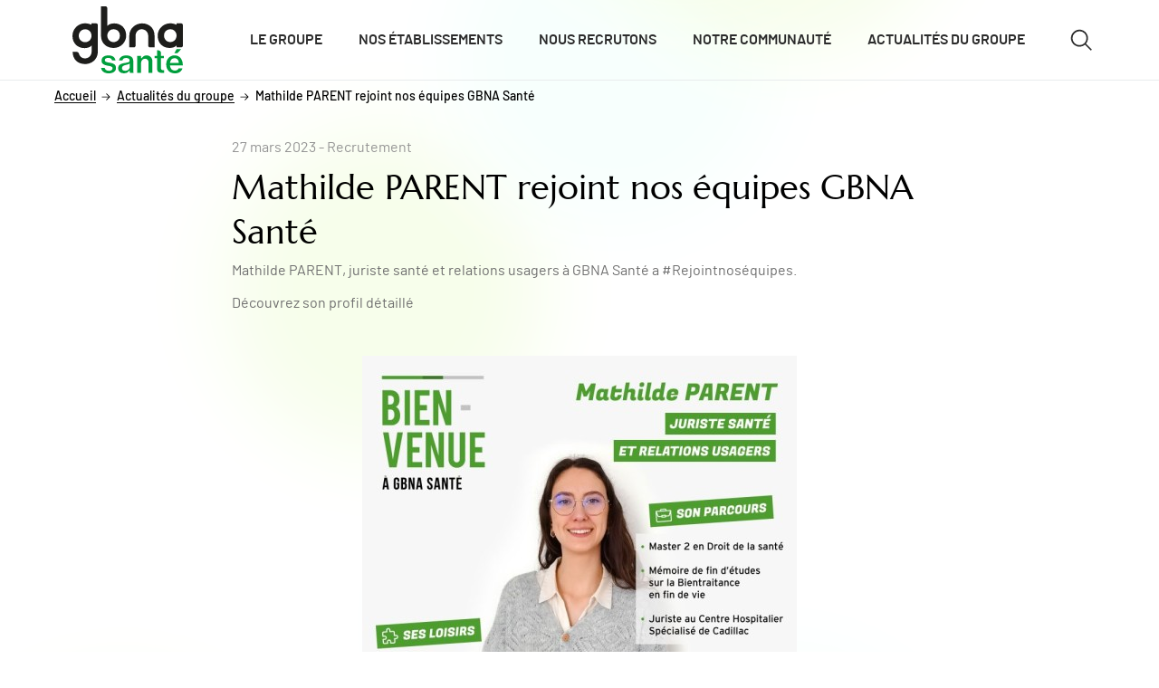

--- FILE ---
content_type: text/html; charset=UTF-8
request_url: https://gbna-sante.fr/actualites/mathilde-parent-rejoint-nos-equipes-gbna-sante
body_size: 14528
content:
<!DOCTYPE html>
<html lang="fr" dir="ltr">
  <head>
     <!-- Google Tag Manager --> 

<script>(function(w,d,s,l,i){w[l]=w[l]||[];w[l].push({'gtm.start': 

new Date().getTime(),event:'gtm.js'});var f=d.getElementsByTagName(s)[0], 

j=d.createElement(s),dl=l!='dataLayer'?'&l='+l:'';j.async=true;j.src= 

'https://www.googletagmanager.com/gtm.js?id='+i+dl;f.parentNode.insertBefore(j,f); 

})(window,document,'script','dataLayer','GTM-WQXVBZ5');</script> 

<!-- End Google Tag Manager -->      <meta charset="utf-8" />
<meta name="description" content="Mathilde PARENT, juriste santé et relations usagers à GBNA Santé a #Rejointnoséquipes. Découvrez son profil détaillé " />
<meta name="robots" content="index, follow" />
<link rel="canonical" href="https://gbna-sante.fr/actualites/mathilde-parent-rejoint-nos-equipes-gbna-sante" />
<meta name="Generator" content="Drupal 10 (https://www.drupal.org)" />
<meta name="MobileOptimized" content="width" />
<meta name="HandheldFriendly" content="true" />
<meta name="viewport" content="width=device-width, initial-scale=1.0" />
<script type="application/ld+json">{
    "@context": "https:\/\/schema.org",
    "@type": "Article",
    "headline": "Mathilde PARENT rejoint nos équipes GBNA Santé",
    "image": [
        "https:\/\/gbna-sante.fr\/sites\/groupe_gbna\/files\/2024-02\/22-06-23.jpg"
    ],
    "datePublished": "2023-03-27T11:01:09+0200",
    "dateModified": "2024-02-14T11:55:56+0100"
}</script>
<script type="application/ld+json">{
    "@context": "https:\/\/schema.org",
    "@type": "FAQPage",
    "mainEntity": []
}</script>
<script type="application/ld+json">{
    "@context": "https:\/\/schema.org",
    "@type": "BreadcrumbList",
    "itemListElement": [
        {
            "@type": "ListItem",
            "position": 1,
            "name": "Home",
            "item": "https:\/\/gbna-sante.fr\/"
        },
        {
            "@type": "ListItem",
            "position": 2,
            "name": "Actualités du groupe",
            "item": "\/actualites"
        }
    ]
}</script>
<link rel="icon" href="/sites/groupe_gbna/files/Favicon%20VERTE.png" type="image/png" />

    <title>Mathilde PARENT rejoint nos équipes GBNA Santé | GBNA Santé</title>
    <link rel="stylesheet" media="all" href="/sites/groupe_gbna/files/css/css_8KAeyE6q_vkgOWg2HqtgLWOZlZzJmOlUCeYdfAmrO28.css?delta=0&amp;language=fr&amp;theme=gbna_theme&amp;include=eJxlzlkKQyEMBdANOSypRE1VGgeS2NLdVwrlCf3Jx7kJuTl0uGnBhj4wQoq8WjD50rhER7NU--PkTCMAnUJV1MbRFbvKGfSR0AJrjYRWEQT5jCdk_N39edmV9nrDVMHfKymyizC1jm4mMGSGWcQnXhPIXeJWnyvsSgWTkbcoNh_2Z_Os-BL_na6NtAg_NDBjhA" />
<link rel="stylesheet" media="all" href="/sites/groupe_gbna/files/css/css_3q_Uz489KNcuWhH4v6HDJUkvnSvtyFeng-CXsulsSmw.css?delta=1&amp;language=fr&amp;theme=gbna_theme&amp;include=eJxlzlkKQyEMBdANOSypRE1VGgeS2NLdVwrlCf3Jx7kJuTl0uGnBhj4wQoq8WjD50rhER7NU--PkTCMAnUJV1MbRFbvKGfSR0AJrjYRWEQT5jCdk_N39edmV9nrDVMHfKymyizC1jm4mMGSGWcQnXhPIXeJWnyvsSgWTkbcoNh_2Z_Os-BL_na6NtAg_NDBjhA" />

    
    <style>
      :root {
        --primary-color: #008A33;
        --primary-color-rgb: 0,138,51;
      }
    </style>
        </head>
  <body>
     <!-- Google Tag Manager (noscript) --> 

<noscript><iframe src="https://www.googletagmanager.com/ns.html?id=GTM-WQXVBZ5" 

height="0" width="0" style="display:none;visibility:hidden"></iframe></noscript> 

<!-- End Google Tag Manager (noscript) -->      

    <div class="skip-links">
            <a href="#main-content" class="skip-links__link visually-hidden-focusable">Aller au contenu</a>
      <a href="#navigation" class="skip-links__link visually-hidden-focusable">Aller au menu</a>
      <a href="#toggle-search" class="skip-links__link skip-links__link--desktop visually-hidden-focusable">Aller à la recherche</a>
    </div>

    
      <div class="dialog-off-canvas-main-canvas" data-off-canvas-main-canvas>
    <div class="layout-container js-layout-container">
  
  <header class="header header--plain" role="banner">
  <div class="header__wrapper container">
    <div class="header__logo">
      <a href="/" title="Accueil" rel="home" class="header__logo--black">
        
  <div>
  
  
  <svg xmlns="http://www.w3.org/2000/svg" xmlns:xlink="http://www.w3.org/1999/xlink" version="1.1" x="0px" y="0px" viewBox="0 0 382.9 231.6" xml:space="preserve">
<g>
	<path fill="#1D1D1B" d="M165,129.5h0.1H165z"></path>
	<path fill="#1D1D1B" d="M165,129.4C165,129.4,165.1,129.4,165,129.4C165.1,129.4,165,129.4,165,129.4L165,129.4z"></path>
	<path fill="#1D1D1B" d="M165,129.5L165,129.5L165,129.5C165.1,129.5,165,129.5,165,129.5z"></path>
	<path fill="#1D1D1B" d="M98.9,101.4V0h15.7c3.4,0,6.2,2.8,6.2,6.2v61.7c4.7-5.5,13.7-9,23.8-9c23.9,0,40.8,16.2,41.7,40.4   c0.9,24.4-18.4,44.2-42.8,44.6C117.7,144.3,99,127,98.9,101.4L98.9,101.4z M164.5,101.4c0-12.9-9-22.2-21.8-22.2   s-21.8,9.4-21.8,22.2s9.4,22.2,21.8,22.2S164.5,113.9,164.5,101.4z"></path>
	<path fill="#1D1D1B" d="M197.2,101.4c0-25.3,21.8-42.5,44.1-42.5c25.4,0,43.3,17.2,43.3,42.5v40.1c0,0.2-0.2,0.4-0.5,0.4h-15.2   c-3.4,0-6.2-2.8-6.2-6.2V102c0-13.9-12.4-24.9-26.1-22.5C226.3,81.3,219,90,219,101.4v34.4c0,3.4-2.8,6.1-6.1,6.1h-15.2   c-0.2,0-0.4-0.2-0.4-0.4L197.2,101.4L197.2,101.4z"></path>
	<path fill="#1D1D1B" d="M165.1,129.4L165.1,129.4L165.1,129.4z"></path>
	<path fill="#1D1D1B" d="M165,129.4C165,129.4,165.1,129.3,165,129.4C165.1,129.3,165.1,129.3,165,129.4L165,129.4z"></path>
	<path fill="#1D1D1B" d="M376.7,58.8H361v0.1l0,0v4.9c-6.5-3.3-14.2-5.1-22.7-5c-17.5,0.3-32.5,10.6-39.1,25.5   c-2.6,5.8-4,12.3-3.7,19.2c0.9,24.2,17.8,40.4,41.7,40.4c9.9,0,18.7-3.4,23.8-8.6v6.6h15.7c2.4,0.1,4.5-1.4,5.7-3.8   c0.4-0.7,0.5-1.6,0.5-2.4V64.9C382.9,61.5,380.1,58.8,376.7,58.8L376.7,58.8z M339.2,123.5c-12.5,0-21.8-9.8-21.8-22.2   c0-3.2,0.6-6.2,1.6-8.9c3.2-8,10.8-13.2,20.1-13.2c12.9,0,21.8,9.4,21.8,22.2c0,3.1-0.6,6.1-1.6,8.7   C356.2,118.1,348.8,123.5,339.2,123.5L339.2,123.5z"></path>
	<path fill="#1D1D1B" d="M81.9,58.8H66.2v0.1l0,0v5c-7.2-3.7-15.8-5.5-25.3-5c-16.8,0.9-31,11.6-37.3,26.2   C1.1,90.8-0.2,97.2,0,103.7c0.9,24.4,17.9,40.8,42,40.8c10.2,0,19.6-3.5,24.4-9v21.4c0,3.2-0.6,6.3-1.8,9.1   c-3.5,8.4-11.7,14.4-21.3,14.1c-10.6-0.3-18.4-6.7-20.8-16.2c-1-3.8-4.4-6.6-8.3-6.6H0.8v0.1l0,0c0,25.9,17.3,42.1,43.2,42.1   c17.7,0,33.7-9.8,40.5-25.4c2.3-5.2,3.6-11.1,3.6-17.5V65C88.1,61.5,85.3,58.8,81.9,58.8L81.9,58.8z M44,124   c-12.6,0-22-9.8-22-22.4c0-3.2,0.6-6.2,1.7-8.9C27,84.6,34.6,79.3,44,79.3c13,0,22,9.4,22,22.4c0,3.1-0.6,6.1-1.6,8.8   C61.2,118.5,53.7,124,44,124L44,124z"></path>
	<g>
		<path fill="#009E3D" d="M99.3,212.8c0.7,5.6,3.2,10,7.5,13.3c4.7,3.7,11.3,5.5,19.7,5.5c7.4,0,13.4-1.7,17.9-5.1    c4.4-3.3,6.6-7.6,6.6-13.3c0-2.6-0.4-4.9-1.3-6.8c-0.8-1.9-1.8-3.5-2.9-4.6c-1.1-1.1-2.7-2.1-4.7-3.1c-2.1-1-3.9-1.6-5.5-2.1    c-1.6-0.4-3.7-0.9-6.2-1.5l-3.6-0.6c-1.5-0.3-2.8-0.5-3.7-0.7c-0.9-0.2-1.9-0.4-3.1-0.7c-1.3-0.3-2.3-0.6-3-0.9    c-0.7-0.3-1.4-0.7-2.2-1.2c-0.9-0.6-1.6-1.3-1.9-2.1c-0.4-0.8-0.6-1.6-0.6-2.6c0-2.6,1.2-4.8,3.5-6.2c2.1-1.3,4.9-2,8.5-2    c9.2,0,12.2,4.6,13.1,9h11.9c-0.8-5.2-3.1-9.3-7-12.4c-4.2-3.4-10.2-5.1-17.7-5.1c-7,0-12.8,1.6-17.2,4.8    c-4.3,3.1-6.4,7.5-6.4,13.5c0,2.9,0.5,5.5,1.6,7.6c1,2,2.6,3.6,4.7,4.8c2.2,1.3,4.4,2.2,6.4,2.9c2.1,0.7,4.8,1.3,8,1.9    c0.7,0.2,1.8,0.4,3.4,0.6c1.7,0.3,2.9,0.5,3.6,0.7c0.7,0.2,1.7,0.4,3,0.7c1.4,0.4,2.4,0.7,3.1,1.1c0.6,0.3,1.2,0.8,1.9,1.3    c0.9,0.7,1.5,1.4,1.9,2.3c0.4,0.8,0.5,1.7,0.5,2.7c0,2.6-1.2,4.8-3.6,6.3c-2.2,1.4-5.2,2.1-9.1,2.1c-10,0-13.5-5.3-14.6-10.2    L99.3,212.8L99.3,212.8z"></path>
		<path fill="#009E3D" d="M186.5,178.5c3.6,0,6.5,0.8,8.5,2.3c2.1,1.6,3.2,3.8,3.2,6.5s-1.4,4.8-4,5.8c-2.2,0.9-6.2,1.7-12.1,2.6    c-7.6,1.1-13.5,3-17.6,5.8c-3.9,2.7-5.9,6.8-5.9,12.5s1.8,9.8,5.4,12.8c3.6,3,8.6,4.6,14.7,4.6c4.6,0,8.2-0.7,10.7-2    s4.6-3.2,6.2-5.6l0.4-0.6h2.2l0.2,1.2c0.4,3.2,0.9,4.8,1.3,5.6h12.5c-0.8-1.7-1.2-4.2-1.2-7.7V191c0-14.3-8-21.2-24.5-21.2    c-8.1,0-14.3,1.8-18.5,5.4c-3.8,3.3-5.9,7.2-6.5,12h11.7C174.2,182.9,177.2,178.4,186.5,178.5L186.5,178.5z M182.7,222.7    c-9.1,0-11-5-11-9.2c0-3.2,1.2-5.6,3.5-7.2c2.1-1.4,5.5-2.7,10.3-3.8c7-1.6,9.9-2.8,11-3.4l2.1-1.3v11.7c0,3.6-1.5,6.7-4.4,9.3    C191.4,221.4,187.5,222.7,182.7,222.7L182.7,222.7z"></path>
		<path fill="#009E3D" d="M263.7,229.9h13.5v-38.7c0-6.4-1.9-11.6-5.5-15.6c-3.7-4-8.3-5.9-14.3-5.9c-7.5,0-13,3.1-17,9.4l-0.1,0.2    h-2.9v-7.9h-13.1V230h13.5v-33.4c0-4.5,1.3-8.2,3.9-11.1c2.6-2.9,6-4.4,10-4.4c3.8,0,6.7,1.2,8.9,3.6c2.1,2.3,3.2,5.4,3.2,9.1    L263.7,229.9L263.7,229.9z"></path>
		<path fill="#009E3D" d="M285.2,179.2h8.5v37.5c0,4.8,1.4,8.2,4.2,10.2c2.9,2.1,6.6,3.1,11,3.1c3.5,0,6.5-0.1,8.8-0.2v-9.2    l-3.3,0.1c-4.9,0-7.6-2.7-7.6-7.5v-34h10.5v-7.9h-10.5v-10.4c0-4.8-3.9-8.8-8.8-8.8h-4.4v19.2h-8.5v7.9H285.2z"></path>
		<path fill="#009E3D" d="M353.9,169.6c-8.4,0-15.4,3-20.8,8.8c-5.4,5.9-8.1,13.3-8.1,22.1s2.7,16.6,8.1,22.5    c5.4,5.8,12.9,8.7,22.3,8.7c7.2,0,13.2-1.8,17.8-5.4c4.1-3.2,6.8-7.2,8.2-11.9h-13.3c-2.3,5-6.6,7.6-12.8,7.6    c-4.9,0-8.9-1.5-11.8-4.4c-2.8-2.9-4.6-7-5.3-12.1l-0.2-1.6h44.8c-0.2-10.2-2.8-18.5-7.6-24.7    C370.1,172.7,363.2,169.6,353.9,169.6L353.9,169.6z M368.7,195.3h-30.5l0.3-1.7c1.7-9.5,7-14.3,15.6-14.3c4,0,7.5,1.4,10.1,4.1    c2.6,2.7,4.1,6.2,4.4,10.4L368.7,195.3L368.7,195.3z M353.1,162.3h10.4l13.4-14.1H361L353.1,162.3L353.1,162.3z"></path>
	</g>
</g>
</svg>

</div>


      </a>

          </div>

    <nav class="header__nav" role="navigation" id="navigation">
      <button class="header__button header__nav__burger js-menu-main-burger" aria-expanded="false" aria-controls="menu-main" aria-label="Ouvrir/fermer le menu">
        <span class="header__nav__burger__bar" aria-hidden="true"></span>
      </button>

      
<div class="menu-main js-menu-main" id="menu-main">
    
  
      <ul  class="menu-main__list menu-main__list--level-1">
              
      
      <li class="menu-main__item">
                
        <a href="/groupe" class="js-menu-main-link menu-main__link menu-main__link--level-1" data-drupal-link-system-path="node/9">Le groupe</a>
                      </li>
          
      
      <li class="menu-main__item">
                
        <a href="/nos-etablissements" class="js-menu-main-link menu-main__link menu-main__link--level-1" data-drupal-link-system-path="node/16">Nos établissements</a>
                      </li>
          
      
      <li class="menu-main__item">
                
        <a href="/recrutement" class="js-menu-main-link menu-main__link menu-main__link--level-1" data-drupal-link-system-path="node/17">Nous recrutons</a>
                      </li>
          
      
      <li class="menu-main__item">
                
        <a href="/communaute" class="js-menu-main-link menu-main__link menu-main__link--level-1" data-drupal-link-system-path="node/21">Notre communauté</a>
                      </li>
          
      
      <li class="menu-main__item">
                
        <a href="/actualites" class="js-menu-main-link menu-main__link menu-main__link--level-1" data-drupal-link-system-path="node/22">Actualités du groupe</a>
                      </li>
        </ul>
  
</div>


    </nav>

    <button class="header__button header__toggle-search js-search-block-toggle" id="toggle-search" type="button" aria-expanded="false" aria-label="Ouvrir/fermer le formulaire de recherche">
      <svg class="header__toggle-search__icon" aria-hidden="true" focusable="false">
        <use xlink:href="/themes/custom/gbna_theme/dist/assets/svg/icon-sprite.svg#search"></use>
      </svg>
    </button>

    <div class="search-block" id="js-search-block" aria-labelledby="toggle-search" role="search">
      <div class="search-block__wrapper container">
        <div class="search-form">
          <div id="gbna-search-block" class="block block--gbna-search-block">
  
    
      <form class="gbna-search-block-form gbna-searchbar" data-drupal-selector="gbna-search-block-form" novalidate="novalidate" action="/search" method="get" id="gbna-search-block-form" accept-charset="UTF-8">
  <div class="search-search-input js-form-item form-item js-form-type-search form-item-term js-form-item-term form-no-label">
      <label for="edit-term" class="visually-hidden js-form-required form-required">
    Recherche <span class="asterisk">*</span>  </label>
        <input id="edit-term" placeholder="Vous cherchez..." title="Recherche" value="" data-drupal-selector="edit-term" type="search" name="term" maxlength="128" class="form-search required" required="required" aria-required="true" />

        </div>
<div data-drupal-selector="edit-actions" class="form-actions js-form-wrapper form-wrapper" id="edit-actions"><input data-drupal-selector="edit-submit" type="submit" id="edit-submit" value="Recherche" class="button js-form-submit form-submit" />
</div>

</form>

  </div>

        </div>
      </div>
    </div>
  </div>
</header>

  <main class="main-content" role="main" id="main-content">
    

      <div>
    <div id="block-gbna-theme-breadcrumbs">
  
    
        

  <nav class="breadcrumb container" role="navigation">
    <ol class="breadcrumb__list" itemscope itemtype="https://schema.org/BreadcrumbList">
      <li class="breadcrumb__list__item" itemprop="itemListElement" itemscope itemtype="https://schema.org/ListItem">
        <a class="breadcrumb__list__item__link"
           itemprop="item"
           href="/"
           rel="home"><span itemprop="name">Accueil</span></a>
        <meta itemprop="position" content="1"/>
        <svg class="breadcrumb__list__item__link__icon" aria-hidden="true" focusable="false">
          <use xlink:href="/themes/custom/gbna_theme/dist/assets/svg/icon-sprite.svg#arrow--right"></use>
        </svg>
      </li>
              <li class="breadcrumb__list__item" itemprop="itemListElement" itemscope itemtype="https://schema.org/ListItem">
                      <a class="breadcrumb__list__item__link"
               itemscope itemtype="https://schema.org/WebPage"
               itemprop="item" itemid="/actualites"
               href="/actualites"><span itemprop="name">Actualités du groupe</span></a>
            <svg class="breadcrumb__list__item__link__icon" aria-hidden="true" focusable="false">
              <use xlink:href="/themes/custom/gbna_theme/dist/assets/svg/icon-sprite.svg#arrow--right"></use>
            </svg>
                    <meta itemprop="position" content="2"/>
        </li>
              <li class="breadcrumb__list__item" itemprop="itemListElement" itemscope itemtype="https://schema.org/ListItem">
                      <span itemprop="name">Mathilde PARENT rejoint nos équipes GBNA Santé</span>
                    <meta itemprop="position" content="3"/>
        </li>
          </ol>
  </nav>

  </div>
<div id="block-gbna-theme-content">
  
    
      <article  class="mb-component container">
  <div class="page-header container-text">
    <p class="page-header__suptitle"><time datetime="2023-03-27">27 mars 2023</time> - 
  Recrutement
</p>
    <h1 class="page-header__title title-h1"><span>Mathilde PARENT rejoint nos équipes GBNA Santé</span>
</h1>
          <div class="page-header__chapo wysiwyg">
  <p>Mathilde PARENT, juriste santé et relations usagers à GBNA Santé a #Rejointnoséquipes.</p>
<p>Découvrez son profil détaillé&nbsp;</p>

</div>
    
    <div class="page-header__tags">
      
    </div>
  </div>

    
  
  <div class="mb-component container-text paragraph paragraph--type--wysiwyg paragraph--view-mode--default">
          <div class="wysiwyg">
        
  <div class="align-center">
  
  
    <img src="/sites/groupe_gbna/files/styles/large/public/2023-06/1679906906154.jpeg?itok=k5yQ6yev" width="480" height="480" alt loading="lazy">




</div>


      </div>
      </div>



    <div class="views-element-container"><div class="page-content js-view-dom-id-407254d96468cc87c10c24fd922a1f8662436b0c0a6edc20803468930ca1927e">
  <h2 class="page-content__title title-h2 container-text">
    Retrouvez d'autres actualités de cette catégorie :
  </h2>
  <div class="list-contents">
    <div class="list-contents__results">
        <div class="list-contents__results__grid" role="list">
              <div class="views-row"><div class="teaser-article" role="listitem">
  <div class="teaser-article__content">
    <div class="teaser-article__content__text">
      <p class="teaser-article__suptitle">
        <time datetime="2025-09-17">17 septembre 2025</time> - 
  Recrutement

      </p>
      <h2 class="teaser-article__title title-h4">
        <a class="teaser-article__title__link" href="/actualites/estelle-beyrand-devient-directrice-generale"><span>Estelle BEYRAND devient Directrice Générale</span>
</a>
      </h2>
    </div>
    <p class="teaser-article__cta">
      Lire la suite
      <svg class="teaser-article__cta__icon teaser-article__cta__icon--smaller" aria-hidden="true" focusable="false">
        <use xlink:href="/themes/custom/gbna_theme/dist/assets/svg/icon-sprite.svg#arrow--right"></use>
      </svg>
    </p>
  </div>
  <div class="teaser-article__media">
    
  <div>
  
  
      <picture>
                  <source srcset="/sites/groupe_gbna/files/styles/teaser_article_xxl/public/2025-09/VIGNETTE_ACTU_SITE3_0.jpg?h=8abcec71&amp;itok=Lq-kpjF- 1x" media="all and (min-width: 1440px)" type="image/jpeg" width="413" height="232"/>
              <source srcset="/sites/groupe_gbna/files/styles/teaser_article_xl/public/2025-09/VIGNETTE_ACTU_SITE3_0.jpg?h=8abcec71&amp;itok=bNFrPzf0 1x" media="all and (min-width: 1200px) and (max-width: 1439px)" type="image/jpeg" width="373" height="210"/>
              <source srcset="/sites/groupe_gbna/files/styles/teaser_article_lg/public/2025-09/VIGNETTE_ACTU_SITE3_0.jpg?h=8abcec71&amp;itok=0bwzonka 1x" media="all and (min-width: 992px) and (max-width: 1199px)" type="image/jpeg" width="304" height="171"/>
              <source srcset="/sites/groupe_gbna/files/styles/teaser_article_md/public/2025-09/VIGNETTE_ACTU_SITE3_0.jpg?h=8abcec71&amp;itok=MY6h88u0 1x" media="all and (min-width: 768px) and (max-width: 991px)" type="image/jpeg" width="354" height="199"/>
              <source srcset="/sites/groupe_gbna/files/styles/teaser_article_sm/public/2025-09/VIGNETTE_ACTU_SITE3_0.jpg?h=8abcec71&amp;itok=pIUtKU6U 1x" media="all and (min-width: 576px) and (max-width: 767px)" type="image/jpeg" width="536" height="301"/>
              <source srcset="/sites/groupe_gbna/files/styles/teaser_article_xs/public/2025-09/VIGNETTE_ACTU_SITE3_0.jpg?h=8abcec71&amp;itok=VFyk0lht 1x" media="(min-width: 0)" type="image/jpeg" width="535" height="301"/>
                  <img loading="eager" width="535" height="301" src="/sites/groupe_gbna/files/styles/teaser_article_xs/public/2025-09/VIGNETTE_ACTU_SITE3_0.jpg?h=8abcec71&amp;itok=VFyk0lht" alt="" />

  </picture>



</div>


  </div>
</div>
</div>
    <div class="views-row"><div class="teaser-article" role="listitem">
  <div class="teaser-article__content">
    <div class="teaser-article__content__text">
      <p class="teaser-article__suptitle">
        <time datetime="2025-09-10">10 septembre 2025</time> - 
  Recrutement

      </p>
      <h2 class="teaser-article__title title-h4">
        <a class="teaser-article__title__link" href="/actualites/fabien-labeeuw-rejoint-nos-equipes"><span>Fabien LABEEUW a rejoint nos équipes</span>
</a>
      </h2>
    </div>
    <p class="teaser-article__cta">
      Lire la suite
      <svg class="teaser-article__cta__icon teaser-article__cta__icon--smaller" aria-hidden="true" focusable="false">
        <use xlink:href="/themes/custom/gbna_theme/dist/assets/svg/icon-sprite.svg#arrow--right"></use>
      </svg>
    </p>
  </div>
  <div class="teaser-article__media">
    
  <div>
  
  
      <picture>
                  <source srcset="/sites/groupe_gbna/files/styles/teaser_article_xxl/public/2025-09/BASE_MINIA_SITE3.jpg?h=8abcec71&amp;itok=VqoWwrz4 1x" media="all and (min-width: 1440px)" type="image/jpeg" width="413" height="232"/>
              <source srcset="/sites/groupe_gbna/files/styles/teaser_article_xl/public/2025-09/BASE_MINIA_SITE3.jpg?h=8abcec71&amp;itok=lBCTxR2L 1x" media="all and (min-width: 1200px) and (max-width: 1439px)" type="image/jpeg" width="373" height="210"/>
              <source srcset="/sites/groupe_gbna/files/styles/teaser_article_lg/public/2025-09/BASE_MINIA_SITE3.jpg?h=8abcec71&amp;itok=c4Wxxzni 1x" media="all and (min-width: 992px) and (max-width: 1199px)" type="image/jpeg" width="304" height="171"/>
              <source srcset="/sites/groupe_gbna/files/styles/teaser_article_md/public/2025-09/BASE_MINIA_SITE3.jpg?h=8abcec71&amp;itok=3D3eaL95 1x" media="all and (min-width: 768px) and (max-width: 991px)" type="image/jpeg" width="354" height="199"/>
              <source srcset="/sites/groupe_gbna/files/styles/teaser_article_sm/public/2025-09/BASE_MINIA_SITE3.jpg?h=8abcec71&amp;itok=IQK6GRJT 1x" media="all and (min-width: 576px) and (max-width: 767px)" type="image/jpeg" width="536" height="301"/>
              <source srcset="/sites/groupe_gbna/files/styles/teaser_article_xs/public/2025-09/BASE_MINIA_SITE3.jpg?h=8abcec71&amp;itok=2bcxWEmp 1x" media="(min-width: 0)" type="image/jpeg" width="535" height="301"/>
                  <img loading="eager" width="535" height="301" src="/sites/groupe_gbna/files/styles/teaser_article_xs/public/2025-09/BASE_MINIA_SITE3.jpg?h=8abcec71&amp;itok=2bcxWEmp" alt="" />

  </picture>



</div>


  </div>
</div>
</div>
    <div class="views-row"><div class="teaser-article" role="listitem">
  <div class="teaser-article__content">
    <div class="teaser-article__content__text">
      <p class="teaser-article__suptitle">
        <time datetime="2025-09-04">04 septembre 2025</time> - 
  Recrutement

      </p>
      <h2 class="teaser-article__title title-h4">
        <a class="teaser-article__title__link" href="/actualites/carlo-ferrari-rejoint-nos-equipes"><span>Carlo FERRARI a rejoint nos équipes</span>
</a>
      </h2>
    </div>
    <p class="teaser-article__cta">
      Lire la suite
      <svg class="teaser-article__cta__icon teaser-article__cta__icon--smaller" aria-hidden="true" focusable="false">
        <use xlink:href="/themes/custom/gbna_theme/dist/assets/svg/icon-sprite.svg#arrow--right"></use>
      </svg>
    </p>
  </div>
  <div class="teaser-article__media">
    
  <div>
  
  
      <picture>
                  <source srcset="/sites/groupe_gbna/files/styles/teaser_article_xxl/public/2025-09/BASE_MINIA_SITE.jpg?h=8abcec71&amp;itok=5nDHKjdF 1x" media="all and (min-width: 1440px)" type="image/jpeg" width="413" height="232"/>
              <source srcset="/sites/groupe_gbna/files/styles/teaser_article_xl/public/2025-09/BASE_MINIA_SITE.jpg?h=8abcec71&amp;itok=qy9Jd-i8 1x" media="all and (min-width: 1200px) and (max-width: 1439px)" type="image/jpeg" width="373" height="210"/>
              <source srcset="/sites/groupe_gbna/files/styles/teaser_article_lg/public/2025-09/BASE_MINIA_SITE.jpg?h=8abcec71&amp;itok=4Ol0AqNz 1x" media="all and (min-width: 992px) and (max-width: 1199px)" type="image/jpeg" width="304" height="171"/>
              <source srcset="/sites/groupe_gbna/files/styles/teaser_article_md/public/2025-09/BASE_MINIA_SITE.jpg?h=8abcec71&amp;itok=hqQDuspe 1x" media="all and (min-width: 768px) and (max-width: 991px)" type="image/jpeg" width="354" height="199"/>
              <source srcset="/sites/groupe_gbna/files/styles/teaser_article_sm/public/2025-09/BASE_MINIA_SITE.jpg?h=8abcec71&amp;itok=F214TAGq 1x" media="all and (min-width: 576px) and (max-width: 767px)" type="image/jpeg" width="536" height="301"/>
              <source srcset="/sites/groupe_gbna/files/styles/teaser_article_xs/public/2025-09/BASE_MINIA_SITE.jpg?h=8abcec71&amp;itok=Ho_M0M5c 1x" media="(min-width: 0)" type="image/jpeg" width="535" height="301"/>
                  <img loading="eager" width="535" height="301" src="/sites/groupe_gbna/files/styles/teaser_article_xs/public/2025-09/BASE_MINIA_SITE.jpg?h=8abcec71&amp;itok=Ho_M0M5c" alt="" />

  </picture>



</div>


  </div>
</div>
</div>

        </div>
      </div>
      </div>
</div>
</div>

</article>

  </div>

  </div>

  </main>

    <footer class="footer" role="contentinfo">
  <div class="footer__top">
    <div class="footer__wrapper container">
      <address class="footer__top__col footer__top__col--small footer-contact">
        <p class="footer-contact__item footer-contact__item--title title-h3">GBNA Santé</p>
                  <div class="footer-contact__item">PLAZA II - Entrée B - 2 place Ravezies<br>33300 Bordeaux</div>
                        
        
                  <div class="footer-contact__social">
                          <a rel="noopener"  class="footer-contact__social__link" href="https://www.linkedin.com/company/gbnasante" target="_blank" title="Linkedin (nouvelle fenêtre)">
                <svg class="footer-contact__social__icon" aria-hidden="true" focusable="false">
                  <use xlink:href="/themes/custom/gbna_theme/dist/assets/svg/icon-sprite.svg#linkedin"></use>
                </svg>
              </a>
                                      <a rel="noopener"  class="footer-contact__social__link" href="https://www.facebook.com/GBNA.Sante/" target="_blank" title="Facebook (nouvelle fenêtre)">
                <svg class="footer-contact__social__icon" aria-hidden="true" focusable="false">
                  <use xlink:href="/themes/custom/gbna_theme/dist/assets/svg/icon-sprite.svg#facebook"></use>
                </svg>
              </a>
                      </div>
              </address>
      <div class="footer-logos footer__top__col footer__top__col--large">
        <div class="footer__top__col footer-logos__col">
          
  

<div class="footer-logos__item ">
  <div class="footer-logos__item__logo">
    
  <div>
  
  
  <svg xmlns:svgjs="http://svgjs.com/svgjs" xmlns="http://www.w3.org/2000/svg" xmlns:xlink="http://www.w3.org/1999/xlink" aria-hidden="true" version="1.1" id="SvgjsSvg415489" x="0px" y="0px" viewBox="0 0 3523.1 795.5" style="enable-background:new 0 0 3523.1 795.5;" xml:space="preserve">
<style type="text/css">
	.st0{fill:#FFFFFF;}
</style>
<g id="SvgjsG415491" transform="translate(328, 328) scale(34.4)">
	<g id="SvgjsG192603" transform="scale(0.21343020615586072)">
		<g id="SvgjsG192607" transform="translate(-5.534907620623584, -5.519733419236361) scale(1.0835762765512111)">
			<path class="st0" d="M-8-20.4L-20.2-8.2c-4.1,4.1-4,10.8,0.2,15l6.6,6.6c0.1-6.9,2.8-13.7,8.1-19s12.1-8,19-8.1l-6.5-6.5     C3.3-24.1-3.5-24.9-8-20.4L-8-20.4z"></path>
			<circle class="st0" cx="-22.7" cy="-22.9" r="8.2"></circle>
			<path class="st0" d="M48.3,20.9l-6.6-6.6c-0.1,6.9-2.8,13.8-8.1,19c-5.3,5.3-12.1,7.9-19,8.1l6.4,6.4c3.9,3.9,10.7,4.7,15.2,0.2     l12.2-12.2C52.6,31.8,52.5,25.2,48.3,20.9L48.3,20.9z"></path>
			<circle class="st0" cx="50.9" cy="50.6" r="8.2"></circle>
			<path class="st0" d="M-13.4,14.4l-6.5,6.5c-3.9,3.9-4.7,10.7-0.2,15.2l12.2,12.2c4.1,4.1,10.8,4,15-0.2l6.5-6.5     c-6.9-0.1-13.7-2.8-19-8.1C-10.6,28.1-13.3,21.3-13.4,14.4L-13.4,14.4z"></path>
			<circle class="st0" cx="-22.6" cy="50.7" r="8.2"></circle>
			<path class="st0" d="M41.7,13.4l6.5-6.5C52.1,3,52.9-3.8,48.4-8.3L36.2-20.5c-4.1-4.1-10.8-4-15,0.2l-6.6,6.6     c6.9,0.1,13.8,2.8,19,8.1C38.9-0.4,41.6,6.5,41.7,13.4L41.7,13.4z"></path>
			<circle class="st0" cx="50.9" cy="-22.9" r="8.2"></circle>
		</g>
		<g id="SvgjsG192608" transform="translate(292.55722664051774, 73.33746740607076) scale(1)">
			<path class="st0" d="M-208.1-40.2c0.6-0.6,0.9-1.4,0.9-2.3v-15.1l4.5-4.5l15.8,21.4c0.6,0.9,1.5,1.4,2.7,1.4c0.8,0,1.5-0.3,2.1-1     c0.5-0.6,0.8-1.4,0.8-2.2s-0.2-1.4-0.6-2l-16.3-22.1l15.9-16c0.8-0.8,1.2-1.7,1.2-2.8c0-0.8-0.2-1.4-0.7-1.9s-1.2-0.8-2-0.8     c-0.5,0-0.9,0.1-1.3,0.3c-0.4,0.2-0.8,0.5-1.3,1l-20.7,20.7v-18.8c0-0.9-0.3-1.7-0.9-2.3c-0.6-0.6-1.4-0.9-2.3-0.9     c-0.9,0-1.6,0.3-2.3,0.9s-1,1.4-1,2.3v42.3c0,0.9,0.3,1.7,1,2.3c0.6,0.6,1.4,0.9,2.3,0.9C-209.5-39.3-208.7-39.6-208.1-40.2z      M-152-71.5c-2.6-1.5-5.6-2.2-8.8-2.2c-3.3,0-6.3,0.7-8.9,2.2c-2.6,1.5-4.7,3.5-6.1,6.2c-1.5,2.6-2.2,5.6-2.2,9     c0,3.3,0.7,6.3,2.2,8.9c1.4,2.6,3.5,4.7,6.1,6.2c2.6,1.5,5.6,2.2,8.9,2.2c3.3,0,6.3-0.7,8.9-2.2c2.6-1.5,4.6-3.5,6.1-6.2     c1.5-2.6,2.2-5.6,2.2-8.9c0-3.4-0.7-6.4-2.2-9C-147.4-68-149.4-70-152-71.5z M-166.6-66.6c1.7-1,3.6-1.5,5.7-1.5     c2.1,0,4,0.5,5.7,1.5s3,2.4,3.9,4.2c0.9,1.8,1.4,3.8,1.4,6.1c0,2.3-0.5,4.3-1.4,6c-0.9,1.8-2.3,3.2-3.9,4.2     c-1.7,1-3.6,1.5-5.7,1.5s-4-0.5-5.7-1.5s-3-2.4-4-4.2c-1-1.8-1.4-3.8-1.4-6c0-2.3,0.5-4.3,1.4-6.1     C-169.6-64.2-168.3-65.6-166.6-66.6z M-109.5-71.9c-2.3-1.3-4.9-1.9-7.7-1.9c-2.1,0-4,0.4-5.9,1.1c-1.8,0.7-3.4,1.8-4.8,3.1v-0.7     c0-1-0.3-1.7-0.9-2.3c-0.6-0.6-1.4-0.9-2.3-0.9c-0.9,0-1.7,0.3-2.3,0.9s-0.9,1.3-0.9,2.3v27.9c0,0.9,0.3,1.7,0.9,2.3     c0.6,0.6,1.4,0.9,2.3,0.9c1,0,1.7-0.3,2.3-0.9c0.6-0.6,0.9-1.4,0.9-2.3V-60c0-1.5,0.4-2.9,1.2-4.1c0.8-1.2,1.9-2.2,3.4-2.9     c1.4-0.7,3-1.1,4.8-1.1c3,0,5.4,0.9,7.2,2.6c1.8,1.7,2.7,4.3,2.7,7.7v15.4c0,0.9,0.3,1.7,0.9,2.3c0.6,0.6,1.4,0.9,2.3,0.9     s1.7-0.3,2.3-0.9c0.6-0.6,0.9-1.4,0.9-2.3v-15.4c0-3.4-0.6-6.3-1.9-8.7C-105.4-68.8-107.2-70.6-109.5-71.9z M-61.7-54.9     c0.5-0.5,0.8-1.2,0.8-2c0-3.3-0.6-6.2-1.9-8.8c-1.2-2.5-3-4.5-5.4-5.9c-2.3-1.4-5.1-2.1-8.3-2.1c-3.3,0-6.2,0.7-8.7,2.2     c-2.6,1.5-4.6,3.5-6,6.2c-1.4,2.6-2.2,5.6-2.2,9c0,3.3,0.8,6.3,2.3,8.9c1.5,2.6,3.6,4.7,6.4,6.2c2.7,1.5,5.8,2.2,9.2,2.2     c1.9,0,3.9-0.3,6-1.1c2.1-0.7,3.9-1.6,5.3-2.8c0.7-0.5,1-1.1,1-1.9c0-0.8-0.4-1.5-1.1-2.1c-0.5-0.4-1.1-0.6-1.9-0.6     s-1.5,0.2-2.1,0.7c-0.9,0.7-2,1.2-3.3,1.7c-1.4,0.5-2.7,0.7-3.9,0.7c-3.2,0-5.8-0.9-8-2.7c-2.2-1.8-3.5-4.1-4-7.1h23.8     C-62.9-54.1-62.3-54.4-61.7-54.9z M-83.9-65.8c1.9-1.7,4.4-2.5,7.4-2.5c2.8,0,5,0.8,6.7,2.5c1.7,1.7,2.8,3.9,3.1,6.7h-20.8     C-87-61.9-85.8-64.2-83.9-65.8z M-26.6-68.1c-3.3-3.8-7.3-5.6-12.2-5.6c-3.3,0-6.2,0.7-8.8,2.2c-2.6,1.5-4.6,3.5-6,6.2     c-1.4,2.6-2.2,5.6-2.2,9c0,3.3,0.7,6.2,2.2,8.8c1.5,2.7,3.5,4.7,6.2,6.2c2.6,1.5,5.6,2.3,8.9,2.3c4.5,0,8.3-1.4,11.2-4.2     c0.5-0.5,0.8-1.1,0.8-1.7c0-0.8-0.4-1.6-1.2-2.3c-0.5-0.4-1-0.6-1.6-0.6c-0.8,0-1.5,0.3-2.3,0.9c-1.8,1.5-4,2.2-6.9,2.2     c-2.2,0-4.1-0.5-5.8-1.5c-1.7-1-3-2.4-3.9-4.2c-0.9-1.8-1.4-3.8-1.4-6c0-3.5,1-6.4,3-8.5c2-2.1,4.6-3.2,7.8-3.2     c1.6,0,3,0.3,4.2,0.8s2.4,1.3,3.4,2.5c0.7,0.8,1.5,1.1,2.4,1.1c0.5,0,1-0.1,1.4-0.4c0.9-0.6,1.4-1.4,1.4-2.3     C-26-67.1-26.2-67.6-26.6-68.1z M11.2-87.2C10.6-87.8,9.9-88,9.1-88h-33.4c-0.9,0-1.6,0.3-2.2,0.8c-0.6,0.6-0.8,1.3-0.8,2.2     s0.3,1.6,0.8,2.2c0.6,0.6,1.3,0.8,2.2,0.8h13.5v39.6c0,0.9,0.3,1.7,0.9,2.3c0.6,0.6,1.4,0.9,2.3,0.9s1.7-0.3,2.3-0.9     c0.6-0.6,0.9-1.4,0.9-2.3V-82H9c0.9,0,1.6-0.3,2.1-0.8c0.6-0.6,0.8-1.3,0.8-2.2C12-85.9,11.7-86.7,11.2-87.2z M39.1-54.9     c0.5-0.5,0.8-1.2,0.8-2c0-3.3-0.6-6.2-1.9-8.8c-1.3-2.6-3-4.5-5.4-5.9c-2.3-1.4-5.1-2.1-8.3-2.1c-3.3,0-6.2,0.7-8.7,2.2     C13-70,11-68,9.6-65.3c-1.4,2.6-2.2,5.6-2.2,9c0,3.3,0.8,6.3,2.3,8.9c1.5,2.6,3.6,4.7,6.4,6.2c2.7,1.5,5.8,2.2,9.2,2.2     c1.9,0,3.9-0.3,6-1.1c2.1-0.7,3.9-1.6,5.3-2.8c0.7-0.5,1-1.1,1-1.9c0-0.8-0.4-1.5-1.1-2.1c-0.5-0.4-1.1-0.6-1.9-0.6     c-0.8,0-1.5,0.2-2.1,0.7c-0.9,0.7-2,1.2-3.3,1.7c-1.4,0.5-2.7,0.7-3.9,0.7c-3.2,0-5.8-0.9-8-2.7c-2.2-1.8-3.5-4.1-4-7.1H37     C37.8-54.1,38.5-54.4,39.1-54.9z M16.9-65.8c1.9-1.7,4.4-2.5,7.4-2.5c2.8,0,5,0.8,6.7,2.5c1.7,1.7,2.8,3.9,3.1,6.7H13.3     C13.8-61.9,15-64.2,16.9-65.8z M71-71.4c-2.6-1.5-5.5-2.3-8.7-2.3s-6.1,0.8-8.8,2.3c-2.6,1.5-4.7,3.6-6.2,6.3     c-1.5,2.6-2.3,5.6-2.3,8.8c0,3.3,0.7,6.2,2.1,8.8c1.4,2.7,3.3,4.7,5.8,6.2C55.3-39.8,58-39,61-39c2.4,0,4.7-0.5,6.8-1.5     c2.1-1,3.8-2.4,5.3-4.2v2.3c0,0.9,0.3,1.7,0.9,2.3c0.6,0.6,1.4,0.9,2.3,0.9s1.7-0.3,2.3-0.9c0.6-0.6,0.9-1.4,0.9-2.3v-13.9     c0-3.3-0.8-6.2-2.3-8.8C75.6-67.8,73.6-69.9,71-71.4z M67.9-46.2c-1.7,1-3.6,1.5-5.7,1.5s-4-0.5-5.7-1.5c-1.7-1-3-2.4-4-4.2     c-1-1.8-1.5-3.8-1.5-6c0-2.2,0.5-4.2,1.5-6c1-1.8,2.3-3.2,4-4.2c1.7-1,3.6-1.5,5.7-1.5s4,0.5,5.7,1.5c1.7,1,3,2.4,4,4.2     c1,1.8,1.4,3.8,1.4,6c0,2.2-0.5,4.2-1.4,6C70.9-48.6,69.6-47.2,67.9-46.2z M133.6-70.2c-2.2-2.4-5.2-3.6-8.8-3.6     c-2.3,0-4.4,0.4-6.2,1.3c-1.9,0.9-3.4,2.1-4.7,3.6c-1.1-1.6-2.5-2.8-4.2-3.7c-1.7-0.8-3.6-1.3-5.7-1.3c-1.8,0-3.4,0.3-4.9,0.9     s-2.8,1.4-3.9,2.5c0-0.9-0.4-1.7-0.9-2.2c-0.6-0.6-1.3-0.8-2.3-0.8c-0.9,0-1.7,0.3-2.3,0.9c-0.6,0.6-0.9,1.4-0.9,2.3v27.8     c0,0.9,0.3,1.7,0.9,2.3c0.6,0.6,1.4,0.9,2.3,0.9c1,0,1.7-0.3,2.3-0.9c0.6-0.6,0.9-1.4,0.9-2.3V-60c0-2.3,0.7-4.3,2.1-5.8     s3.2-2.3,5.4-2.3c2.1,0,3.8,0.7,5.1,2c1.3,1.3,1.9,3.2,1.9,5.8v17.9c0,0.9,0.3,1.7,0.9,2.3c0.6,0.6,1.4,0.9,2.3,0.9     c1,0,1.7-0.3,2.3-0.9c0.6-0.6,0.9-1.4,0.9-2.3V-60c0-2.3,0.7-4.3,2.1-5.8c1.4-1.5,3.2-2.3,5.3-2.3c2.1,0,3.8,0.7,5.1,2     c1.3,1.3,1.9,3.2,1.9,5.8v17.9c0,0.9,0.3,1.7,0.9,2.3c0.6,0.6,1.4,0.9,2.3,0.9c1,0,1.7-0.3,2.3-0.9c0.6-0.6,0.9-1.4,0.9-2.3     v-17.9C137-64.5,135.9-67.8,133.6-70.2z"></path>
		</g>
	</g>
</g>
</svg>

</div>


  </div>
      <p class="footer-logos__item__description">
      
  KonecTeam, le réseau social interne aux collaborateurs de GBNA Santé.

    </p>
    <div class="footer-logos__item__link">
    
  
<a  class="internal-link custom-link" href="https://www.konecteam.fr/">
  <span class="custom-link__title">
    Se connecter au site 
  </span>
  <svg class="custom-link__icon custom-link__icon--internal" aria-hidden="true" focusable="false">
          <use xlink:href="/themes/custom/gbna_theme/dist/assets/svg/icon-sprite.svg#arrow--right"></use>
          </svg>
</a>


  </div>
</div>


        </div>
        <div class="footer__top__col footer-logos__col">
          
  

<div class="footer-logos__item ">
  <div class="footer-logos__item__logo">
    
  <div>
  
  
  <svg xmlns="http://www.w3.org/2000/svg" xmlns:xlink="http://www.w3.org/1999/xlink" aria-hidden="true" version="1.1" id="Calque_2_00000171682897446120936830000010293405721593377928_" x="0px" y="0px" viewBox="0 0 2091.3 509.4" style="enable-background:new 0 0 2091.3 509.4;" xml:space="preserve">
<style type="text/css">
	.st0{fill:#FFFFFF;}
</style>
<g id="Calque_1-2">
	<g>
		<path class="st0" d="M881.4,214.2c-1.9-0.3-3.7-0.8-5.6-0.8c-18.8,0.3-37.7,0.6-56.5,1c-3.5,0.1-4.8-1-5.7-4.6    c-6.9-30-31.7-49.5-62.1-48.2c-16.3,0.7-30.5,7.9-43.4,17.3c-6.2,4.6-12.8,7.9-19.8,10.9c-32.5,14.2-58.4,36.9-81,63.7    c-3.5,4.2-6.2,5-11.4,3.8c-14.5-3.4-29.2-6-44-8.9c0.5-1.2,1.2-2.6,1.7-3.9c27.9-61,19.7-118-22.2-169.1    c-35.6-43.3-84.3-64-138.7-72.3C380.4,1.3,368,1,355.6,0h-15.3c-1,0.2-2,0.5-3,0.5c-24.5,0.5-48.8,3.4-72.8,8.7    c-39.1,8.7-76.2,22.3-109.6,45c-16.7,11.4-31.9,24.4-42.3,42.1c-6.2,10.5-10.2,21.7-7.4,34c3.4,14.6,13.7,23.6,26.6,29.7    c17.9,8.3,37.1,10.9,56.5,11.5c1,0,2.1-0.5,3.1-0.8c-1.2-1.9-2.6-2.8-4.2-3.3c-10.9-3.7-22.2-6.3-32.7-11.1    c-17.9-8.1-19.9-17.7-8.2-33.7c8.8-11.9,19.9-21.4,32.1-29.6c67.3-44.8,140.8-66.6,221.9-59.2c30.2,2.7,59.1,10.5,86,25.1    c42,22.9,58.9,59.4,49.4,106.3c-5.2,25.6-16.7,48.3-31.1,69.8c-3,4.6-6,6.1-11.5,5.7c-41.7-3.3-83.5-4.8-125.3-3    c-10.1,0.4-20.2,0.9-31,1.4c1.1-1.5,1.7-2.3,2.3-3.1c22-26.4,44.1-52.6,65.9-79.2c13.3-16.3,25.9-33.3,38.9-49.8    c4.2-5.3,4.5-10.6,0.7-15.9c-4.9-6.7-9.4-13.9-15.2-19.7c-5.9-5.9-13.1-10.6-20-15.5c-1.8-1.2-4.5-1.1-8.3-1.9    c6.2,7.3,5.3,14.1,2.3,20c-5.1,9.9-10.2,20.1-17,28.9c-36.9,47.3-74.4,94.2-111.6,141.2c-1,1.3-2.9,2.3-4.5,2.6    c-19.2,3.6-38.5,6.4-57.6,10.5c-48.4,10.2-95.5,24.2-139.6,46.9c-21.4,11-41.6,23.9-57.4,42.5c-21.6,25.3-20.9,53.2,2.5,77    c16.8,17.1,37.7,27.5,59.9,35.7c16.3,6,33.1,9.9,48.6,11.1c4.6,7.4,7.3,14.6,12.3,19.4c7.7,7.4,17.1,13.1,25.8,19.5h3.1    c-0.7-3.8-1.9-7.6-2-11.4c-0.2-10.5,3.9-19.9,8.2-29.1c0.6-1.1,2.5-2,4-2.2c9.5-1.6,19.2-2.6,28.7-4.5    c77.3-14.9,149.2-43.5,215.6-85.6c48.5-30.8,92.1-67,123-116.5c0.7-1.2,3-2.1,4.5-2c9.5,0.7,19,1.6,28.4,2.6    c6.8,0.8,13.6,1.8,21,2.9c-9.2,13-16.9,25.8-21.6,40.1c-7.7,23.4-1.2,44.2,18.5,57.3c16.8,11.1,35.6,14.7,55.4,14.3    c16.5-0.3,31.6-5.9,46-13.6c38.1-20.7,68.3-50.2,93.2-85.3c9.9-14,18.8-28.7,21.8-46.1c0.2-1,2.3-2.1,3.7-2.2    c6.8-0.6,13.7-0.5,20.4-1.4c12.4-1.7,24.8-3.8,37.1-6.2c3-0.6,5.6-2.7,8.5-4.1C881.7,215.5,881.6,214.9,881.4,214.2L881.4,214.2z     M144.8,427.4c-0.9,1.4-2.7,2.9-4.2,3.1c-25.1,3.5-50.4,6.3-75.6,2.1c-8.6-1.5-17.3-5.1-25-9.4c-9.2-5.3-12-15.1-9.1-25.4    c3.1-11.1,10.1-19.6,17.9-27.4c18.6-18.6,40.6-32.4,63.7-44.5c42.3-22.3,87-38.1,133.5-49.1c1.3-0.3,2.6-0.5,4.7-0.9    c-10.8,14.7-21.4,28.4-31.3,42.7C194.3,354.7,169.7,391.1,144.8,427.4L144.8,427.4z M487.8,257.2c-29.1,34.8-64.2,62.5-102.6,86.3    c-55.4,34.3-115.1,58.6-178.2,74.9c-1.4,0.3-2.9,0.5-5.5,1c8.4-12.8,16.2-24.9,24.2-36.8c27.4-40.5,57.3-78.9,88.5-116.4    c1.7-2,4.5-3.6,7.1-4c49.8-8.1,99.9-11,150.3-10.1c6.2,0.1,12.5,0,20,0C489.9,254.5,489,255.9,487.8,257.2L487.8,257.2z     M758.8,246.2c-28.6,40.2-62.9,74.4-105.4,99.8c-8.2,4.9-17.6,8.1-26.8,10.6c-9.9,2.7-13.8-1.1-13.8-11.6    c0-10.9,4.4-20.5,9.3-29.8c20.1-37.4,46.9-68.6,83.8-90.3c0.7-0.4,1.5-0.8,2.2-1.2c9.8-5.9,19.2-8.4,30.8-3.1    c9.3,4.2,20.2,4.9,31.1,7.4C766.5,234,763,240.3,758.8,246.2L758.8,246.2z M778.9,208.5c-0.4,1.2-2.8,2.9-3.8,2.7    c-9-2.2-18.2-4.1-26.7-7.6c-7.9-3.2-8.9-9.1-4.3-16.2c5.6-8.7,14-12.7,24.1-12.8c5.5-0.1,9.4,2.9,11.1,8c1.2,3.8,1.7,7.9,2.5,11.9    C780.9,199.2,780.2,203.9,778.9,208.5L778.9,208.5z"></path>
		<path class="st0" d="M1396.6,110.4c-11.1,0-22.2,0.1-33.4,0c-44.9-0.6-89.8,0.6-134.5,4.2c-2,0.2-4.7,1.4-5.8,3.1    c-45,63.9-92.7,125.9-134.8,191.9c-5.6,8.7-10.2,18-15.2,27c-0.6,1-1.2,2.2-1.4,3.3c-0.3,1.9-0.2,3.8-0.2,5.7    c1.7-0.4,3.8-0.3,5.2-1.3c9.9-6.9,20.3-13.2,29.4-21c31.1-26.6,61.7-53.8,92.5-80.8c0.8-0.7,1.4-1.7,2.2-2    c1.2-0.3,2.5-0.1,3.7-0.1c0,1.1,0.3,2.3-0.1,3.3c-0.6,1.4-1.7,2.5-2.7,3.7c-34.7,41.3-71.5,80.6-113.4,114.8    c-5.4,4.3-11.3,8.3-17.4,11.4c-2.9,1.5-7.4,1.8-10.6,0.9c-13.6-4.2-24.1-12.9-32.7-24.1c-4.1-5.3-4.9-11.3-1.7-17.2    c8.3-15.2,15.7-31,25.5-45.2c31.5-46.2,63.8-91.8,95.9-137.6c5.9-8.5,12-16.8,18.7-26.2c-15.1,3.8-28.9,7.9-41.2,15.7    c-4.6,2.9-4.9,5.8-0.9,9.5c3.8,3.5,8.2,6.4,13,10c-1.7,0.3-2.9,0.9-3.8,0.6c-8.3-2.8-17-4.9-24.7-8.8c-8.2-4.1-10.4-11.8-6.9-21.5    c4.6-12.4,12.2-23.1,25.6-26.4c17.4-4.4,35.2-7.4,52.9-10.1c5.9-0.9,9.9-2.6,12.8-7.9c7-13,14.7-25.6,21.3-38.8    c4.1-8.1,3.6-12,0.3-20.2c4.9,1.3,9.6,1.5,13.2,3.5c13.7,7.5,23.8,18.3,28.9,33.4c1.3,3.9,0.7,7.2-1.8,10.5    c-3.7,4.8-7.1,9.8-11.1,15.3C1295.7,91.2,1346.9,95.5,1396.6,110.4L1396.6,110.4z"></path>
		<path class="st0" d="M1480.5,213.5c-18.7,0.2-37.3,0.5-56,1c-4,0.1-5.4-1.3-6.2-5.2c-5.7-27.5-30.4-47.6-58.4-47.8    c-16.8-0.1-31.4,6.8-44.9,16c-7.6,5.2-15.4,9.4-23.8,13.2c-31.6,14.2-57,36.5-79.2,62.8c-12.3,14.6-22.9,30.4-29.1,48.7    c-9.7,28.4,0.3,52,27.8,64.2c28.7,12.7,57.3,12,85.6-1.7c33.2-16.2,60.1-40.1,83.5-68.1c17-20.2,32.5-41.5,37.9-68.2    c10.8-0.9,21.7-1.4,32.4-2.9c10.6-1.5,21-3.9,31.4-6.3c1.7-0.4,2.9-2.7,4.4-4.1C1484,214.5,1482.2,213.4,1480.5,213.5    L1480.5,213.5z M1357.9,254.1c-25.6,34.1-55.8,63.6-91.4,87.1c-10.5,6.9-21.5,13.1-34.1,15.5c-11.4,2.2-16.8-2.3-14.6-13.7    c1.8-9,4.5-18.2,8.7-26.4c17.9-35,42.6-64.2,75.4-86c8-5.3,17.1-9,25.7-13.2c1.4-0.7,3.7-0.8,5.3-0.2c12.8,5.2,26.1,8.6,39.9,9.8    c0.5,0,0.9,0.3,2.7,1C1369.4,237,1364.1,245.9,1357.9,254.1L1357.9,254.1z M1368.1,209.1c-5.5-1.4-11.1-3.4-16.1-6.1    c-6.1-3.2-7.2-8.1-4.2-14.2c4.4-8.8,16.5-15.4,26.3-14.3c5.4,0.6,8.8,3.7,10.2,8.6c1.2,4,1.4,8.3,1.8,10.4    C1384.9,212.1,1383.8,213,1368.1,209.1L1368.1,209.1z"></path>
		<path class="st0" d="M1872.7,242.2c-1.7-2.4-4.4-2-6.6,0c-0.6,0.6-1.3,1.1-2,1.6c-50.9,40.9-106,74.7-165.8,100.9    c-8.5,3.7-17.3,6.2-26.7,5.6c-7.2-0.4-9.9-3.6-8.6-10.5c2.8-15.1,9.9-28.4,18-41.3c2-3.1,4.4-4.1,7.9-4.4    c7.6-0.6,15.3-1.1,22.8-2.6c38.4-7.7,73.3-23.6,105.5-45.4c11.7-7.9,22.2-17.9,32.8-27.4c5.4-4.9,5.7-11.4,3.4-18.4    c-6.7-19.7-31.7-38-52.4-38c-0.1-0.5,0.1,0.5,0,0c-11.3,0.6-20.7,2.9-30.1,6.9c-50.3,21-90.8,54.7-124.5,97    c-11.1,13.9-19.9,29.1-24.4,46.6c-2.9,11.1-0.7,20.8,6.3,29.6c9.3,11.8,20.6,21.1,33.7,28.5c9.8,5.5,20,7.2,30.9,3.7    c5.3-1.7,10.6-3.4,15.8-5.6c27.4-12,52.1-28.6,76-46.3c30.8-22.8,59.9-47.5,86.3-75.4C1872.1,246.1,1873.4,243.1,1872.7,242.2    L1872.7,242.2z M1707.9,267c26-26.8,53.5-51.8,86.1-70.5c9.3-5.3,19-9.9,29.9-11.2c1-0.1,2-0.1,4.2-0.3c-1.6,3.5-2.6,6.5-4.2,9.1    c-8,13.2-18.2,24.6-30.4,34.1c-24.7,19.2-50.5,36.8-79.7,48.9c-6.4,2.6-13,4.5-19.5,6.7c-0.3-0.4-0.5-0.8-0.7-1.2    C1698.3,277.4,1703,272.1,1707.9,267L1707.9,267z"></path>
		<path class="st0" d="M2087.3,233c-7.7,1-15.5,2.1-23.2,3.4c-36.4,6-72.1,15-107.1,26.9c-1.6,0.5-3.8,0.9-5.3,0.2    c-5.9-2.8-11.7-6-17.6-9.2c-4.2-2.2-4.6-5.8-2.2-9.4c2.2-3.6,4.6-7.3,7.6-10.2c27.2-26.2,59.4-42.6,96.6-49.1    c2.8-0.5,5.8,0.5,8.8,0.8c-1.2,2.7-1.9,5.9-3.8,7.9c-9.1,9.6-18.5,18.9-27.9,28.3c-1.5,1.5-2.9,3.1-4.3,4.6    c0.3,0.5,0.5,0.9,0.7,1.4c2.6,0,5.4,0.5,7.9-0.1c14.3-3.3,27.3-9.3,38.2-19.3c9.1-8.4,10.2-17.5,3-27.8    c-11.7-16.8-27.8-25.4-48.5-22.8c-35.6,4.5-67.1,19.1-95.2,40.9c-8.1,6.3-15.3,13.6-19.8,23c-5.4,11.3-3.3,21.4,6.6,29    c4.4,3.4,9.3,6.3,14.3,8.7c7.2,3.4,14.6,6.2,22.4,9.4c-1.5,0.7-2.5,1.2-3.6,1.5c-21.2,7-41.6,15.9-61.1,26.6    c-14.9,8.2-29.4,17.1-41.3,29.5c-9.3,9.7-10.5,17.5-3,28.7c12.8,19.1,30.5,28.4,54,25.4c34.8-4.5,66.9-16.4,96.4-35    c8.9-5.7,17-13,24.3-20.7c8.4-8.7,10.9-23.6-1.4-35c-3-2.8-6-5.5-9.4-7.8c-4.9-3.3-10.1-6.1-15.6-9.4c1.9-0.9,3.3-1.7,4.8-2.2    c27.3-8.9,54.5-17.7,81.8-26.5c7.9-2.5,16-4.4,24-6.9c1.3-0.4,2-2.6,3-4C2089.9,233.8,2088.6,232.8,2087.3,233L2087.3,233z     M1970.6,290.7c-3.5,4.9-7.6,9.7-12.3,13.4c-17.4,13.5-37.3,22.9-57.2,31.9c-15.7,7.1-31.9,13.2-48,19.6c-2.9,1.1-6.2,1.4-9.3,2    l-1-1.7c3.3-3.5,6.4-7.2,10-10.4c28.5-25.2,61.4-43.5,95.7-59.4c4.2-1.9,8.5-3.5,12.6-5.5c3.9-2,7.6-1,9.6,1.9    C1972,284.3,1972,288.8,1970.6,290.7L1970.6,290.7z"></path>
		<path class="st0" d="M1062.5,242.2c-0.4,1.6-0.3,3.7-1.4,4.6c-12.7,13-25.2,26.3-38.6,38.6c-31.5,28.9-64.7,55.7-102.6,75.8    c-11,5.8-23,9.9-35,13.5c-4.8,1.5-11,0.6-15.8-1.3c-17.1-6.6-31.2-17.7-42.6-32.2c-7.8-9.8-7-20.5-3.7-31.5    c5.9-19.4,17-35.9,29.7-51.2c24.9-30.1,53.6-55.9,87.5-75.6c17.5-10.1,36.1-17.1,56.2-20.2c18-2.8,40.5,7.6,49.5,23.2    c4.8,8.3,5.2,16.2-1.2,24.1c-10.2,12.8-22.7,22.8-37.2,30.4c-1.2,0.6-2.5,0.9-5,1.7c6.1-10.6,11.8-19.8,16.9-29.3    c3.7-6.9,7-14,9.8-21.2c2.3-5.9,0.2-8.4-6.2-7.6c-11.7,1.3-22.3,5.7-32.5,11.3c-34.9,19.2-63.8,45.5-89.2,75.9    c-13.4,16.1-25.5,33.2-33.8,52.5c-1.8,4.3-3.4,8.9-4.3,13.6c-1.6,7.7,2.3,13.1,10,12.1c9.5-1.2,19.1-3.3,27.9-6.9    c39.5-16.3,75.3-39,109.6-64.3c14.6-10.8,28.5-22.6,42.8-33.9c0.9-0.8,1.7-2.1,2.7-2.2C1058.3,241.8,1060.5,242.1,1062.5,242.2    L1062.5,242.2z"></path>
		<path class="st0" d="M1657.8,195.7c-0.4,7.7-3.2,15.2-5,22.7c-0.3,1.2-1.4,2.2-2.2,3.5c-6-16.7-14.1-20.8-32.9-17.4    c-25.3,4.5-47,16.2-66.6,32.3c-35,28.8-66.1,61.2-89.4,100.4c-4.7,7.8-8.2,16.4-11.7,24.8c-1.1,2.6-0.7,5.8-1.1,10.1    c-2-0.3-5.2,0.2-7.4-1.1c-10.4-6.2-19.3-14.4-26.2-24.5c-3.3-4.9-4.1-10.1-0.9-15.3c8.1-13.3,15.9-26.9,24.6-39.9    c21.1-31.4,42.8-62.5,64-93.9c3.9-5.7,6.6-12.2,9.3-18.6c2-4.6,2.7-9.4-1.9-15.2c5.3,1,9.3,1.1,12.8,2.5c12,4.9,21.2,13.1,28,24.3    c4,6.6,4.2,12.9-0.6,19.4c-7.5,10.1-14.7,20.4-22,30.6c-1,1.3-1.9,2.6-2.4,4.2c9.8-9.2,19.1-19.1,29.5-27.6    c20.9-17.1,42.3-33.6,63.7-50.1c4-3.1,8.8-4.9,13.4-7.2c5.2-2.7,9.5-1.3,13.2,2.9C1654.1,172,1658.3,183.3,1657.8,195.7    L1657.8,195.7z"></path>
	</g>
</g>
</svg>

</div>


  </div>
      <p class="footer-logos__item__description">
      
  Doctores, les praticiens de GBNA Santé partagent leur expertise médicale.

    </p>
    <div class="footer-logos__item__link">
    
  
<a  class="internal-link custom-link" href="https://doctores.gbna-sante.fr/">
  <span class="custom-link__title">
    Visitez le site
  </span>
  <svg class="custom-link__icon custom-link__icon--internal" aria-hidden="true" focusable="false">
          <use xlink:href="/themes/custom/gbna_theme/dist/assets/svg/icon-sprite.svg#arrow--right"></use>
          </svg>
</a>


  </div>
</div>


        </div>
      </div>
    </div>
  </div>

  <div class="footer__legal">
    <div class="footer__wrapper footer__wrapper--legal container">
              <p class="footer__legal__accessibility">
          Accessibilité niveau AA
        </p>
      
      <div class="menu-footer">
        

      
              <ul class="menu-footer__list">
              <li class="menu-footer__item">
        <a href="/mentions-legales" class="menu-footer__item__link" data-drupal-link-system-path="node/8">Mentions légales</a>
              </li>
          <li class="menu-footer__item">
        <a href="/sitemap.xml" class="menu-footer__item__link" data-drupal-link-system-path="sitemap.xml">Plan du site</a>
              </li>
        </ul>
  



        <div class="menu-footer__item menu-footer__item--cookies">
          <button type="button" class="menu-footer__item__link js-show-cookie-management">
            Paramètres de cookies
          </button>
        </div>

        <div class="menu-footer__item menu-footer__item--animation">
          <button class="menu-footer__item__link menu-footer__item__link--animation playing" id="js-animated-background-toggle">
            <span id="js-animated-background-toggle-text">Mettre en pause les animations</span>
            <svg class="menu-footer__item__link__icon menu-footer__item__link__icon--pause" aria-hidden="true" focusable="false">
              <use xlink:href="/themes/custom/gbna_theme/dist/assets/svg/icon-sprite.svg#pause--outline"></use>
            </svg>
            <svg class="menu-footer__item__link__icon menu-footer__item__link__icon--play" aria-hidden="true" focusable="false">
              <use xlink:href="/themes/custom/gbna_theme/dist/assets/svg/icon-sprite.svg#play--outline"></use>
            </svg>
          </button>
        </div>
      </div>
    </div>
  </div>
</footer>


  <div class="animated-background animated-background--group" id="js-animated-background">
    <span></span>
    <span></span>
    <span></span>
    <span></span>
    <span></span>
    <span></span>
    <span></span>
    <span></span>
    <span></span>
    <span></span>
    <span></span>
    <span></span>
    <span></span>
    <span></span>
    <span></span>
  </div>
</div>

  </div>

    
    <script type="application/json" data-drupal-selector="drupal-settings-json">{"path":{"baseUrl":"\/","pathPrefix":"","currentPath":"node\/36","currentPathIsAdmin":false,"isFront":false,"currentLanguage":"fr"},"pluralDelimiter":"\u0003","suppressDeprecationErrors":true,"ajaxTrustedUrl":{"\/search":true},"user":{"uid":0,"permissionsHash":"904b47718c81bce53d268f098511284efebb6c198ab44179d3a031520745ffb2"}}</script>
<script src="/sites/groupe_gbna/files/js/js_q4W-1wR-xmadOoFhSj0BjY8r5bH09vk_QcmulTLy4xw.js?scope=footer&amp;delta=0&amp;language=fr&amp;theme=gbna_theme&amp;include=eJxNyUsKgDAMBcALVXokSZNH66dJDc3C24u4cTcwbI4sHoPOxK_3K-D3Z1NGqkVpnQ0dmXTrNCFLIT6qW6j8u4EE_gAWsh9x"></script>

        </body>
</html>


--- FILE ---
content_type: text/css
request_url: https://gbna-sante.fr/sites/groupe_gbna/files/css/css_3q_Uz489KNcuWhH4v6HDJUkvnSvtyFeng-CXsulsSmw.css?delta=1&language=fr&theme=gbna_theme&include=eJxlzlkKQyEMBdANOSypRE1VGgeS2NLdVwrlCf3Jx7kJuTl0uGnBhj4wQoq8WjD50rhER7NU--PkTCMAnUJV1MbRFbvKGfSR0AJrjYRWEQT5jCdk_N39edmV9nrDVMHfKymyizC1jm4mMGSGWcQnXhPIXeJWnyvsSgWTkbcoNh_2Z_Os-BL_na6NtAg_NDBjhA
body_size: 20070
content:
/* @license GPL-2.0-or-later https://www.drupal.org/licensing/faq */
:root{--top-main-menu:8.8rem}.custom-link{display:inline-flex;align-items:center;color:var(--primary-color);font-weight:600;font-size:1.2rem;line-height:2;text-transform:uppercase;text-decoration:none;transition:color .25s}.custom-link__icon{flex-shrink:0;width:1.6rem;height:1.6rem;margin-left:.8rem;fill:currentcolor}.custom-link__icon--bigger{width:2.4rem;height:2.4rem}.custom-link__icon--smaller{width:1.2rem;height:1.2rem}
:root{--top-main-menu:8.8rem}:root{--top-main-menu:8.8rem}.form-text,.form-email,.form-number,.form-tel,.form-date,.form-time,.form-datetime,.form-datetime-local,.form-textarea,.form-file,.form-url,.form-search,.form-color-output,.form-select,.form select{position:relative;display:block;width:100%;height:5.2rem;padding:1.4rem 1.6rem;border:.1rem solid #e9eced;border-radius:.2rem;color:#2b2b2b;font-weight:500;font-size:1.6rem;font-family:barlow,var(--bs-font-sans-serif);line-height:1.2;background-color:#fff;transition:border-color .15s ease-in-out,box-shadow .15s ease-in-out}.form-text:focus,.form-email:focus,.form-number:focus,.form-tel:focus,.form-date:focus,.form-time:focus,.form-datetime:focus,.form-datetime-local:focus,.form-textarea:focus,.form-file:focus,.form-url:focus,.form-search:focus,.form-color-output:focus,.form-select:focus,.form select:focus{border-color:var(--primary-color);color:#2b2b2b;outline:none;box-shadow:0 0 0 .3rem rgba(var(--primary-color-rgb),0.15)}.form-text::placeholder,.form-email::placeholder,.form-number::placeholder,.form-tel::placeholder,.form-date::placeholder,.form-time::placeholder,.form-datetime::placeholder,.form-datetime-local::placeholder,.form-textarea::placeholder,.form-file::placeholder,.form-url::placeholder,.form-search::placeholder,.form-color-output::placeholder,.form-select::placeholder,.form select::placeholder{color:#6f6f6f}.form-text:disabled,.form-email:disabled,.form-number:disabled,.form-tel:disabled,.form-date:disabled,.form-time:disabled,.form-datetime:disabled,.form-datetime-local:disabled,.form-textarea:disabled,.form-file:disabled,.form-url:disabled,.form-search:disabled,.form-color-output:disabled,.form-select:disabled,.form select:disabled{border-color:#e9eced;color:#959595;background-color:#f7f8f8}.form-text:disabled::placeholder,.form-email:disabled::placeholder,.form-number:disabled::placeholder,.form-tel:disabled::placeholder,.form-date:disabled::placeholder,.form-time:disabled::placeholder,.form-datetime:disabled::placeholder,.form-datetime-local:disabled::placeholder,.form-textarea:disabled::placeholder,.form-file:disabled::placeholder,.form-url:disabled::placeholder,.form-search:disabled::placeholder,.form-color-output:disabled::placeholder,.form-select:disabled::placeholder,.form select:disabled::placeholder{color:#959595}.form-wrapper,.webform-required,.webform-confirmation__message,.form-item--error-message,.webform-element-description,.webform-element-more,.webform-element-more--content,.form-item label,.form-item legend{color:currentcolor}.form-item label,.form-item legend{font-weight:600;font-size:1.2rem;line-height:1.2}.webform-required,.webform-confirmation__message,.form-item--error-message,.webform-element-description,.webform-element-more,.webform-element-more--content{font-weight:500;font-size:1.4rem;line-height:1.2}.form-item label,.form-item legend{display:block;width:fit-content;margin-bottom:.4rem}.form-item--error-message,.webform-element-description,.webform-element-more,.webform-element-more--content{margin-top:.4rem}.webform-required,.webform-confirmation__message{margin-bottom:1.2rem;color:#595959}.form-radio,.form-checkbox{position:absolute;width:0;height:0;opacity:0}.form-radio+label,.form-checkbox+label{position:relative;margin-bottom:0;padding-left:2.8rem;font-weight:500;font-size:1.6rem;cursor:pointer}.form-radio+label::before,.form-checkbox+label::before,.form-radio+label::after,.form-checkbox+label::after{position:absolute;top:.05rem;left:0;width:1.8rem;height:1.8rem;margin:0;content:""}.form-radio+label::before,.form-checkbox+label::before{border:.1rem solid #2b2b2b;background-color:#fff;transition:border-color .25s,background-color .25s}.form-radio+label::after,.form-checkbox+label::after{z-index:1;width:1.2rem;height:1.2rem;transform:translate(0.3rem,0.3rem) scale(0);opacity:0;transition:opacity .25s,transform .25s}.form-radio+label a,.form-checkbox+label a{display:inline-block}.form-radio:focus+label::before,.form-checkbox:focus+label::before{border-color:var(--primary-color);box-shadow:0 0 0 .3rem rgba(var(--primary-color-rgb),0.15)}.form-radio:checked+label::after,.form-checkbox:checked+label::after{transform:translate(0.3rem,0.3rem) scale(1);opacity:1}.form-radio:disabled+label,.form-checkbox:disabled+label{color:#959595;cursor:default}.form-radio:disabled+label::before,.form-checkbox:disabled+label::before{border-color:#ced3d4;background-color:#ced3d4}.error.form-radio+label,.error.form-checkbox+label{color:#ea0044}.error.form-radio+label::before,.error.form-checkbox+label::before{border-color:#ea0044}.form-checkbox+label::before{border-radius:.2rem}.form-checkbox+label::after{background:url(/themes/custom/gbna_theme/dist/assets/images/check.svg) no-repeat center/contain}.form-checkbox:checked:not(:disabled)+label::before{background-color:#2b2b2b}.form-checkbox:checked:focus+label::before{background-color:var(--primary-color)}.form-radio+label::before,.form-radio+label::after{border-radius:50%}.form-radio+label::after{background-color:#2b2b2b}.form-radio:checked:focus+label::after{background-color:var(--primary-color)}.form-radio:disabled+label::after{background-color:#6f6f6f}.form-item{position:relative;margin-bottom:1.2rem}.form-item--error,.form-item--error-message{color:#ea0044}.form-item p{margin-top:1.2rem}.form-item legend{margin-bottom:.8rem}.form-item .description{color:#595959}.form-item .iti{display:block}.form-text.error,.form-email.error,.form-number.error,.form-tel.error,.form-date.error,.form-time.error,.form-datetime.error,.form-datetime-local.error,.form-textarea.error,.form-file.error,.form-url.error,.form-search.error,.form-color-output.error,.form-select.error,.form select.error{border-color:#ea0044;background-color:#fdecf1}.form-textarea{height:auto;resize:vertical}.form-email,.form-name,.form-tel,.form-select,.form select{padding-right:5rem;background:no-repeat calc(100% - 1.4rem) center/2.4rem auto #fff}.form-email{background-image:url(/themes/custom/gbna_theme/dist/assets/images/email.svg)}.form-name{background-image:url(/themes/custom/gbna_theme/dist/assets/images/user.svg)}.form-tel{background-image:url(/themes/custom/gbna_theme/dist/assets/images/phone.svg)}.form-select,.form select{background-image:url(/themes/custom/gbna_theme/dist/assets/images/chevron--down.svg);appearance:none}.form-select[multiple],.form select[multiple]{height:auto}.form-search::-webkit-search-cancel-button{width:1rem;height:1rem;background:url(/themes/custom/gbna_theme/dist/assets/images/close.svg) no-repeat center/1.6rem auto rgba(0,0,0,0);appearance:none}.form-wrapper.radios--wrapper .form-item,.form-wrapper.checkboxes--wrapper .form-item,.form-wrapper.webform-radios-other--wrapper .form-item,.form-wrapper.webform-checkboxes-other--wrapper .form-item{margin-top:1.2rem;margin-bottom:0}.form-wrapper.error .fieldset-wrapper{color:#ea0044}.form-actions{margin-top:2.8rem}.form-submit{display:inline-flex;align-items:center;color:var(--primary-color);font-weight:600;font-size:1.2rem;line-height:2;text-transform:uppercase;text-decoration:none;transition:color .25s;min-height:4.8rem;padding:1.2rem 1.6rem;border:0;color:#fff;background-color:#2b2b2b;transition:color .25s,background-color .25s;display:block;height:5.2rem}.form-submit:hover{color:#fff;background-color:var(--primary-color)}@media(min-width:576px){.form-submit{width:fit-content}}@media(max-width:767.98px){.form-submit{width:100%}}.webform-confirmation__back{margin-bottom:0}.webform-confirmation__back a{display:inline-flex;align-items:center;color:var(--primary-color);font-weight:600;font-size:1.2rem;line-height:2;text-transform:uppercase;text-decoration:none;transition:color .25s;min-height:4.8rem;padding:1.2rem 1.6rem;border:0;color:#fff;background-color:#2b2b2b;transition:color .25s,background-color .25s}.webform-confirmation__back a:hover{color:#fff;background-color:var(--primary-color)}@media(min-width:576px){.webform-confirmation__back a{width:fit-content}}.webform-element-help:focus,.webform-element-help:active,.webform-element-help:hover{border-color:var(--primary-color);background-color:var(--primary-color);transition:.25s}.webform-options-display-two-columns,.webform-options-display-three-columns{margin-top:.8rem}.webform-options-display-two-columns .form-item:first-child,.webform-options-display-three-columns .form-item:first-child{margin-top:0}.webform-options-display-side-by-side{margin-bottom:-1.2rem;transform:translateY(-1.2rem)}@media(min-width:60.1rem){.webform-options-display-buttons{margin-bottom:-1.2rem;transform:translateY(-1.2rem)}}.webform-options-display-buttons .webform-options-display-buttons-wrapper{margin-top:1.2rem;margin-bottom:0}.webform-options-display-buttons .webform-options-display-buttons-wrapper .form-item{margin-top:0}.webform-options-display-buttons label.webform-options-display-buttons-label{border:.1rem solid #e9eced;color:#2b2b2b;background-color:#fff;transition:.25s}.webform-options-display-buttons label.webform-options-display-buttons-label::before,.webform-options-display-buttons label.webform-options-display-buttons-label::after{display:none}.webform-options-display-buttons input:hover+label.webform-options-display-buttons-label{border-color:var(--primary-color)}.webform-options-display-buttons input:focus+label.webform-options-display-buttons-label,.webform-options-display-buttons input:checked:focus+label.webform-options-display-buttons-label{border-color:var(--primary-color);box-shadow:0 0 0 .3rem rgba(var(--primary-color-rgb),0.15)}.webform-options-display-buttons input:checked+label.webform-options-display-buttons-label{border-color:#2b2b2b;color:#fff;background-color:#2b2b2b}.webform-options-display-buttons input:checked:focus+label.webform-options-display-buttons-label{color:#fff;background-color:var(--primary-color)}
:root{--top-main-menu:8.8rem}:root{--top-main-menu:8.8rem}.title-h3{font-weight:400;font-size:2.2rem;font-family:marcellus,var(--bs-font-sans-serif);line-height:1.3}@media(min-width:992px){.title-h3{font-weight:400;font-size:2.6rem;font-family:marcellus,var(--bs-font-sans-serif);line-height:1.3}}
:root{--top-main-menu:8.8rem}:root{--bs-blue:#0d6efd;--bs-indigo:#6610f2;--bs-purple:#6f42c1;--bs-pink:#d63384;--bs-red:#dc3545;--bs-orange:#fd7e14;--bs-yellow:#ffc107;--bs-green:#198754;--bs-teal:#20c997;--bs-cyan:#0dcaf0;--bs-black:#000;--bs-white:#fff;--bs-gray:#6c757d;--bs-gray-dark:#343a40;--bs-gray-100:#f8f9fa;--bs-gray-200:#e9ecef;--bs-gray-300:#dee2e6;--bs-gray-400:#ced4da;--bs-gray-500:#adb5bd;--bs-gray-600:#6c757d;--bs-gray-700:#495057;--bs-gray-800:#343a40;--bs-gray-900:#212529;--bs-primary:#2b2b2b;--bs-secondary:#595959;--bs-success:#3da235;--bs-info:#595959;--bs-warning:#ed661c;--bs-danger:#ea0044;--bs-light:#fff;--bs-dark:#000;--bs-primary-rgb:13,110,253;--bs-secondary-rgb:108,117,125;--bs-success-rgb:25,135,84;--bs-info-rgb:13,202,240;--bs-warning-rgb:255,193,7;--bs-danger-rgb:220,53,69;--bs-light-rgb:248,249,250;--bs-dark-rgb:33,37,41;--bs-white-rgb:255,255,255;--bs-black-rgb:0,0,0;--bs-body-color-rgb:0,0,0;--bs-body-bg-rgb:255,255,255;--bs-font-sans-serif:system-ui,-apple-system,"Segoe UI",Roboto,"Helvetica Neue","Noto Sans","Liberation Sans",Arial,sans-serif,"Apple Color Emoji","Segoe UI Emoji","Segoe UI Symbol","Noto Color Emoji";--bs-font-monospace:SFMono-Regular,Menlo,Monaco,Consolas,"Liberation Mono","Courier New",monospace;--bs-gradient:linear-gradient(180deg,rgba(255,255,255,0.15),rgba(255,255,255,0));--bs-root-font-size:10px;--bs-body-font-family:barlow,var(--bs-font-sans-serif);--bs-body-font-size:1.6rem;--bs-body-font-weight:400;--bs-body-line-height:1.5;--bs-body-color:#000;--bs-body-bg:#fff;--bs-border-width:1px;--bs-border-style:solid;--bs-border-color:#dee2e6;--bs-border-color-translucent:rgba(0,0,0,0.175);--bs-border-radius:0.4rem;--bs-border-radius-sm:0.25rem;--bs-border-radius-lg:0.5rem;--bs-border-radius-xl:1rem;--bs-border-radius-2xl:2rem;--bs-border-radius-pill:50rem;--bs-link-color:var(--primary-color);--bs-link-hover-color:#2b2b2b;--bs-code-color:#d63384;--bs-highlight-bg:#fff3cd}*,*::before,*::after{box-sizing:border-box}:root{font-size:var(--bs-root-font-size)}@media(prefers-reduced-motion:no-preference){:root{scroll-behavior:smooth}}body{margin:0;font-family:var(--bs-body-font-family);font-size:var(--bs-body-font-size);font-weight:var(--bs-body-font-weight);line-height:var(--bs-body-line-height);color:var(--bs-body-color);text-align:var(--bs-body-text-align);background-color:var(--bs-body-bg);-webkit-text-size-adjust:100%;-webkit-tap-highlight-color:rgba(0,0,0,0)}hr{margin:1rem 0;color:inherit;border:0;border-top:1px solid;opacity:.25}h6,h5,h4,h3,h2,h1{margin-top:0;margin-bottom:0;font-weight:500;line-height:1.2}h1{font-size:calc(2.05rem + 0.375vw)}@media(min-width:1200px){h1{font-size:2.5rem}}h2{font-size:2rem}h3{font-size:1.75rem}h4{font-size:1.5rem}h5{font-size:1.25rem}h6{font-size:1rem}p{margin-top:0;margin-bottom:0}abbr[title]{text-decoration:underline dotted;cursor:help;text-decoration-skip-ink:none}address{margin-bottom:1rem;font-style:normal;line-height:inherit}ol,ul{padding-left:2rem}ol,ul,dl{margin-top:0;margin-bottom:1rem}ol ol,ul ul,ol ul,ul ol{margin-bottom:0}dt{font-weight:700}dd{margin-bottom:.5rem;margin-left:0}blockquote{margin:0 0 1rem}b,strong{font-weight:bolder}small{font-size:0.875em}mark{padding:.1875em;background-color:var(--bs-highlight-bg)}sub,sup{position:relative;font-size:0.75em;line-height:0;vertical-align:baseline}sub{bottom:-0.25em}sup{top:-0.5em}a{color:var(--bs-link-color);text-decoration:underline}a:hover{color:var(--bs-link-hover-color)}a:not([href]):not([class]),a:not([href]):not([class]):hover{color:inherit;text-decoration:none}pre,code,kbd,samp{font-family:var(--bs-font-monospace);font-size:1em}pre{display:block;margin-top:0;margin-bottom:1rem;overflow:auto;font-size:0.875em}pre code{font-size:inherit;color:inherit;word-break:normal}code{font-size:0.875em;color:var(--bs-code-color);word-wrap:break-word}a>code{color:inherit}kbd{padding:.1875rem .375rem;font-size:0.875em;color:var(--bs-body-bg);background-color:var(--bs-body-color);border-radius:.25rem}kbd kbd{padding:0;font-size:1em}figure{margin:0 0 1rem}img,svg{vertical-align:middle}table{caption-side:bottom;border-collapse:collapse}caption{padding-top:.5rem;padding-bottom:.5rem;color:#6c757d;text-align:left}th{text-align:inherit;text-align:-webkit-match-parent}thead,tbody,tfoot,tr,td,th{border-color:inherit;border-style:solid;border-width:0}label{display:inline-block}button{border-radius:0}button:focus:not(:focus-visible){outline:0}input,button,select,optgroup,textarea{margin:0;font-family:inherit;font-size:inherit;line-height:inherit}button,select{text-transform:none}[role=button]{cursor:pointer}select{word-wrap:normal}select:disabled{opacity:1}[list]:not([type=date]):not([type=datetime-local]):not([type=month]):not([type=week]):not([type=time])::-webkit-calendar-picker-indicator{display:none !important}button,[type=button],[type=reset],[type=submit]{-webkit-appearance:button}button:not(:disabled),[type=button]:not(:disabled),[type=reset]:not(:disabled),[type=submit]:not(:disabled){cursor:pointer}::-moz-focus-inner{padding:0;border-style:none}textarea{resize:vertical}fieldset{min-width:0;padding:0;margin:0;border:0}legend{float:left;width:100%;padding:0;margin-bottom:.5rem;font-size:1.5rem;line-height:inherit}legend+*{clear:left}::-webkit-datetime-edit-fields-wrapper,::-webkit-datetime-edit-text,::-webkit-datetime-edit-minute,::-webkit-datetime-edit-hour-field,::-webkit-datetime-edit-day-field,::-webkit-datetime-edit-month-field,::-webkit-datetime-edit-year-field{padding:0}::-webkit-inner-spin-button{height:auto}[type=search]{outline-offset:-2px;-webkit-appearance:textfield}::-webkit-search-decoration{-webkit-appearance:none}::-webkit-color-swatch-wrapper{padding:0}::file-selector-button{font:inherit;-webkit-appearance:button}output{display:inline-block}iframe{border:0}summary{display:list-item;cursor:pointer}progress{vertical-align:baseline}[hidden]{display:none !important}.container,.container-fluid,.container-xxl,.container-xl,.container-lg,.container-md,.container-sm{--bs-gutter-x:4rem;--bs-gutter-y:0;width:100%;padding-right:calc(var(--bs-gutter-x)*.5);padding-left:calc(var(--bs-gutter-x)*.5);margin-right:auto;margin-left:auto}@media(min-width:576px){.container-sm,.container{max-width:57.6rem}}@media(min-width:768px){.container-md,.container-sm,.container{max-width:76.8rem}}@media(min-width:992px){.container-lg,.container-md,.container-sm,.container{max-width:99.2rem}}@media(min-width:1200px){.container-xl,.container-lg,.container-md,.container-sm,.container{max-width:120rem}}@media(min-width:1440px){.container-xxl,.container-xl,.container-lg,.container-md,.container-sm,.container{max-width:132rem}}.row{--bs-gutter-x:0;--bs-gutter-y:0;display:flex;flex-wrap:wrap;margin-top:calc(-1*var(--bs-gutter-y));margin-right:calc(-0.5*var(--bs-gutter-x));margin-left:calc(-0.5*var(--bs-gutter-x))}.row>*{flex-shrink:0;width:100%;max-width:100%;padding-right:calc(var(--bs-gutter-x)*.5);padding-left:calc(var(--bs-gutter-x)*.5);margin-top:var(--bs-gutter-y)}.col{flex:1 0 0%}.row-cols-auto>*{flex:0 0 auto;width:auto}.row-cols-1>*{flex:0 0 auto;width:100%}.row-cols-2>*{flex:0 0 auto;width:50%}.row-cols-3>*{flex:0 0 auto;width:33.3333333333%}.row-cols-4>*{flex:0 0 auto;width:25%}.row-cols-5>*{flex:0 0 auto;width:20%}.row-cols-6>*{flex:0 0 auto;width:16.6666666667%}.col-auto{flex:0 0 auto;width:auto}.col-1{flex:0 0 auto;width:8.33333333%}.col-2{flex:0 0 auto;width:16.66666667%}.col-3{flex:0 0 auto;width:25%}.col-4{flex:0 0 auto;width:33.33333333%}.col-5{flex:0 0 auto;width:41.66666667%}.col-6{flex:0 0 auto;width:50%}.col-7{flex:0 0 auto;width:58.33333333%}.col-8{flex:0 0 auto;width:66.66666667%}.col-9{flex:0 0 auto;width:75%}.col-10{flex:0 0 auto;width:83.33333333%}.col-11{flex:0 0 auto;width:91.66666667%}.col-12{flex:0 0 auto;width:100%}.offset-1{margin-left:8.33333333%}.offset-2{margin-left:16.66666667%}.offset-3{margin-left:25%}.offset-4{margin-left:33.33333333%}.offset-5{margin-left:41.66666667%}.offset-6{margin-left:50%}.offset-7{margin-left:58.33333333%}.offset-8{margin-left:66.66666667%}.offset-9{margin-left:75%}.offset-10{margin-left:83.33333333%}.offset-11{margin-left:91.66666667%}.g-0,.gx-0{--bs-gutter-x:0}.g-0,.gy-0{--bs-gutter-y:0}.g-1,.gx-1{--bs-gutter-x:0.25rem}.g-1,.gy-1{--bs-gutter-y:0.25rem}.g-2,.gx-2{--bs-gutter-x:0.5rem}.g-2,.gy-2{--bs-gutter-y:0.5rem}.g-3,.gx-3{--bs-gutter-x:1rem}.g-3,.gy-3{--bs-gutter-y:1rem}.g-4,.gx-4{--bs-gutter-x:1.5rem}.g-4,.gy-4{--bs-gutter-y:1.5rem}.g-5,.gx-5{--bs-gutter-x:3rem}.g-5,.gy-5{--bs-gutter-y:3rem}@media(min-width:576px){.col-sm{flex:1 0 0%}.row-cols-sm-auto>*{flex:0 0 auto;width:auto}.row-cols-sm-1>*{flex:0 0 auto;width:100%}.row-cols-sm-2>*{flex:0 0 auto;width:50%}.row-cols-sm-3>*{flex:0 0 auto;width:33.3333333333%}.row-cols-sm-4>*{flex:0 0 auto;width:25%}.row-cols-sm-5>*{flex:0 0 auto;width:20%}.row-cols-sm-6>*{flex:0 0 auto;width:16.6666666667%}.col-sm-auto{flex:0 0 auto;width:auto}.col-sm-1{flex:0 0 auto;width:8.33333333%}.col-sm-2{flex:0 0 auto;width:16.66666667%}.col-sm-3{flex:0 0 auto;width:25%}.col-sm-4{flex:0 0 auto;width:33.33333333%}.col-sm-5{flex:0 0 auto;width:41.66666667%}.col-sm-6{flex:0 0 auto;width:50%}.col-sm-7{flex:0 0 auto;width:58.33333333%}.col-sm-8{flex:0 0 auto;width:66.66666667%}.col-sm-9{flex:0 0 auto;width:75%}.col-sm-10{flex:0 0 auto;width:83.33333333%}.col-sm-11{flex:0 0 auto;width:91.66666667%}.col-sm-12{flex:0 0 auto;width:100%}.offset-sm-0{margin-left:0}.offset-sm-1{margin-left:8.33333333%}.offset-sm-2{margin-left:16.66666667%}.offset-sm-3{margin-left:25%}.offset-sm-4{margin-left:33.33333333%}.offset-sm-5{margin-left:41.66666667%}.offset-sm-6{margin-left:50%}.offset-sm-7{margin-left:58.33333333%}.offset-sm-8{margin-left:66.66666667%}.offset-sm-9{margin-left:75%}.offset-sm-10{margin-left:83.33333333%}.offset-sm-11{margin-left:91.66666667%}.g-sm-0,.gx-sm-0{--bs-gutter-x:0}.g-sm-0,.gy-sm-0{--bs-gutter-y:0}.g-sm-1,.gx-sm-1{--bs-gutter-x:0.25rem}.g-sm-1,.gy-sm-1{--bs-gutter-y:0.25rem}.g-sm-2,.gx-sm-2{--bs-gutter-x:0.5rem}.g-sm-2,.gy-sm-2{--bs-gutter-y:0.5rem}.g-sm-3,.gx-sm-3{--bs-gutter-x:1rem}.g-sm-3,.gy-sm-3{--bs-gutter-y:1rem}.g-sm-4,.gx-sm-4{--bs-gutter-x:1.5rem}.g-sm-4,.gy-sm-4{--bs-gutter-y:1.5rem}.g-sm-5,.gx-sm-5{--bs-gutter-x:3rem}.g-sm-5,.gy-sm-5{--bs-gutter-y:3rem}}@media(min-width:768px){.col-md{flex:1 0 0%}.row-cols-md-auto>*{flex:0 0 auto;width:auto}.row-cols-md-1>*{flex:0 0 auto;width:100%}.row-cols-md-2>*{flex:0 0 auto;width:50%}.row-cols-md-3>*{flex:0 0 auto;width:33.3333333333%}.row-cols-md-4>*{flex:0 0 auto;width:25%}.row-cols-md-5>*{flex:0 0 auto;width:20%}.row-cols-md-6>*{flex:0 0 auto;width:16.6666666667%}.col-md-auto{flex:0 0 auto;width:auto}.col-md-1{flex:0 0 auto;width:8.33333333%}.col-md-2{flex:0 0 auto;width:16.66666667%}.col-md-3{flex:0 0 auto;width:25%}.col-md-4{flex:0 0 auto;width:33.33333333%}.col-md-5{flex:0 0 auto;width:41.66666667%}.col-md-6{flex:0 0 auto;width:50%}.col-md-7{flex:0 0 auto;width:58.33333333%}.col-md-8{flex:0 0 auto;width:66.66666667%}.col-md-9{flex:0 0 auto;width:75%}.col-md-10{flex:0 0 auto;width:83.33333333%}.col-md-11{flex:0 0 auto;width:91.66666667%}.col-md-12{flex:0 0 auto;width:100%}.offset-md-0{margin-left:0}.offset-md-1{margin-left:8.33333333%}.offset-md-2{margin-left:16.66666667%}.offset-md-3{margin-left:25%}.offset-md-4{margin-left:33.33333333%}.offset-md-5{margin-left:41.66666667%}.offset-md-6{margin-left:50%}.offset-md-7{margin-left:58.33333333%}.offset-md-8{margin-left:66.66666667%}.offset-md-9{margin-left:75%}.offset-md-10{margin-left:83.33333333%}.offset-md-11{margin-left:91.66666667%}.g-md-0,.gx-md-0{--bs-gutter-x:0}.g-md-0,.gy-md-0{--bs-gutter-y:0}.g-md-1,.gx-md-1{--bs-gutter-x:0.25rem}.g-md-1,.gy-md-1{--bs-gutter-y:0.25rem}.g-md-2,.gx-md-2{--bs-gutter-x:0.5rem}.g-md-2,.gy-md-2{--bs-gutter-y:0.5rem}.g-md-3,.gx-md-3{--bs-gutter-x:1rem}.g-md-3,.gy-md-3{--bs-gutter-y:1rem}.g-md-4,.gx-md-4{--bs-gutter-x:1.5rem}.g-md-4,.gy-md-4{--bs-gutter-y:1.5rem}.g-md-5,.gx-md-5{--bs-gutter-x:3rem}.g-md-5,.gy-md-5{--bs-gutter-y:3rem}}@media(min-width:992px){.col-lg{flex:1 0 0%}.row-cols-lg-auto>*{flex:0 0 auto;width:auto}.row-cols-lg-1>*{flex:0 0 auto;width:100%}.row-cols-lg-2>*{flex:0 0 auto;width:50%}.row-cols-lg-3>*{flex:0 0 auto;width:33.3333333333%}.row-cols-lg-4>*{flex:0 0 auto;width:25%}.row-cols-lg-5>*{flex:0 0 auto;width:20%}.row-cols-lg-6>*{flex:0 0 auto;width:16.6666666667%}.col-lg-auto{flex:0 0 auto;width:auto}.col-lg-1{flex:0 0 auto;width:8.33333333%}.col-lg-2{flex:0 0 auto;width:16.66666667%}.col-lg-3{flex:0 0 auto;width:25%}.col-lg-4{flex:0 0 auto;width:33.33333333%}.col-lg-5{flex:0 0 auto;width:41.66666667%}.col-lg-6{flex:0 0 auto;width:50%}.col-lg-7{flex:0 0 auto;width:58.33333333%}.col-lg-8{flex:0 0 auto;width:66.66666667%}.col-lg-9{flex:0 0 auto;width:75%}.col-lg-10{flex:0 0 auto;width:83.33333333%}.col-lg-11{flex:0 0 auto;width:91.66666667%}.col-lg-12{flex:0 0 auto;width:100%}.offset-lg-0{margin-left:0}.offset-lg-1{margin-left:8.33333333%}.offset-lg-2{margin-left:16.66666667%}.offset-lg-3{margin-left:25%}.offset-lg-4{margin-left:33.33333333%}.offset-lg-5{margin-left:41.66666667%}.offset-lg-6{margin-left:50%}.offset-lg-7{margin-left:58.33333333%}.offset-lg-8{margin-left:66.66666667%}.offset-lg-9{margin-left:75%}.offset-lg-10{margin-left:83.33333333%}.offset-lg-11{margin-left:91.66666667%}.g-lg-0,.gx-lg-0{--bs-gutter-x:0}.g-lg-0,.gy-lg-0{--bs-gutter-y:0}.g-lg-1,.gx-lg-1{--bs-gutter-x:0.25rem}.g-lg-1,.gy-lg-1{--bs-gutter-y:0.25rem}.g-lg-2,.gx-lg-2{--bs-gutter-x:0.5rem}.g-lg-2,.gy-lg-2{--bs-gutter-y:0.5rem}.g-lg-3,.gx-lg-3{--bs-gutter-x:1rem}.g-lg-3,.gy-lg-3{--bs-gutter-y:1rem}.g-lg-4,.gx-lg-4{--bs-gutter-x:1.5rem}.g-lg-4,.gy-lg-4{--bs-gutter-y:1.5rem}.g-lg-5,.gx-lg-5{--bs-gutter-x:3rem}.g-lg-5,.gy-lg-5{--bs-gutter-y:3rem}}@media(min-width:1200px){.col-xl{flex:1 0 0%}.row-cols-xl-auto>*{flex:0 0 auto;width:auto}.row-cols-xl-1>*{flex:0 0 auto;width:100%}.row-cols-xl-2>*{flex:0 0 auto;width:50%}.row-cols-xl-3>*{flex:0 0 auto;width:33.3333333333%}.row-cols-xl-4>*{flex:0 0 auto;width:25%}.row-cols-xl-5>*{flex:0 0 auto;width:20%}.row-cols-xl-6>*{flex:0 0 auto;width:16.6666666667%}.col-xl-auto{flex:0 0 auto;width:auto}.col-xl-1{flex:0 0 auto;width:8.33333333%}.col-xl-2{flex:0 0 auto;width:16.66666667%}.col-xl-3{flex:0 0 auto;width:25%}.col-xl-4{flex:0 0 auto;width:33.33333333%}.col-xl-5{flex:0 0 auto;width:41.66666667%}.col-xl-6{flex:0 0 auto;width:50%}.col-xl-7{flex:0 0 auto;width:58.33333333%}.col-xl-8{flex:0 0 auto;width:66.66666667%}.col-xl-9{flex:0 0 auto;width:75%}.col-xl-10{flex:0 0 auto;width:83.33333333%}.col-xl-11{flex:0 0 auto;width:91.66666667%}.col-xl-12{flex:0 0 auto;width:100%}.offset-xl-0{margin-left:0}.offset-xl-1{margin-left:8.33333333%}.offset-xl-2{margin-left:16.66666667%}.offset-xl-3{margin-left:25%}.offset-xl-4{margin-left:33.33333333%}.offset-xl-5{margin-left:41.66666667%}.offset-xl-6{margin-left:50%}.offset-xl-7{margin-left:58.33333333%}.offset-xl-8{margin-left:66.66666667%}.offset-xl-9{margin-left:75%}.offset-xl-10{margin-left:83.33333333%}.offset-xl-11{margin-left:91.66666667%}.g-xl-0,.gx-xl-0{--bs-gutter-x:0}.g-xl-0,.gy-xl-0{--bs-gutter-y:0}.g-xl-1,.gx-xl-1{--bs-gutter-x:0.25rem}.g-xl-1,.gy-xl-1{--bs-gutter-y:0.25rem}.g-xl-2,.gx-xl-2{--bs-gutter-x:0.5rem}.g-xl-2,.gy-xl-2{--bs-gutter-y:0.5rem}.g-xl-3,.gx-xl-3{--bs-gutter-x:1rem}.g-xl-3,.gy-xl-3{--bs-gutter-y:1rem}.g-xl-4,.gx-xl-4{--bs-gutter-x:1.5rem}.g-xl-4,.gy-xl-4{--bs-gutter-y:1.5rem}.g-xl-5,.gx-xl-5{--bs-gutter-x:3rem}.g-xl-5,.gy-xl-5{--bs-gutter-y:3rem}}@media(min-width:1440px){.col-xxl{flex:1 0 0%}.row-cols-xxl-auto>*{flex:0 0 auto;width:auto}.row-cols-xxl-1>*{flex:0 0 auto;width:100%}.row-cols-xxl-2>*{flex:0 0 auto;width:50%}.row-cols-xxl-3>*{flex:0 0 auto;width:33.3333333333%}.row-cols-xxl-4>*{flex:0 0 auto;width:25%}.row-cols-xxl-5>*{flex:0 0 auto;width:20%}.row-cols-xxl-6>*{flex:0 0 auto;width:16.6666666667%}.col-xxl-auto{flex:0 0 auto;width:auto}.col-xxl-1{flex:0 0 auto;width:8.33333333%}.col-xxl-2{flex:0 0 auto;width:16.66666667%}.col-xxl-3{flex:0 0 auto;width:25%}.col-xxl-4{flex:0 0 auto;width:33.33333333%}.col-xxl-5{flex:0 0 auto;width:41.66666667%}.col-xxl-6{flex:0 0 auto;width:50%}.col-xxl-7{flex:0 0 auto;width:58.33333333%}.col-xxl-8{flex:0 0 auto;width:66.66666667%}.col-xxl-9{flex:0 0 auto;width:75%}.col-xxl-10{flex:0 0 auto;width:83.33333333%}.col-xxl-11{flex:0 0 auto;width:91.66666667%}.col-xxl-12{flex:0 0 auto;width:100%}.offset-xxl-0{margin-left:0}.offset-xxl-1{margin-left:8.33333333%}.offset-xxl-2{margin-left:16.66666667%}.offset-xxl-3{margin-left:25%}.offset-xxl-4{margin-left:33.33333333%}.offset-xxl-5{margin-left:41.66666667%}.offset-xxl-6{margin-left:50%}.offset-xxl-7{margin-left:58.33333333%}.offset-xxl-8{margin-left:66.66666667%}.offset-xxl-9{margin-left:75%}.offset-xxl-10{margin-left:83.33333333%}.offset-xxl-11{margin-left:91.66666667%}.g-xxl-0,.gx-xxl-0{--bs-gutter-x:0}.g-xxl-0,.gy-xxl-0{--bs-gutter-y:0}.g-xxl-1,.gx-xxl-1{--bs-gutter-x:0.25rem}.g-xxl-1,.gy-xxl-1{--bs-gutter-y:0.25rem}.g-xxl-2,.gx-xxl-2{--bs-gutter-x:0.5rem}.g-xxl-2,.gy-xxl-2{--bs-gutter-y:0.5rem}.g-xxl-3,.gx-xxl-3{--bs-gutter-x:1rem}.g-xxl-3,.gy-xxl-3{--bs-gutter-y:1rem}.g-xxl-4,.gx-xxl-4{--bs-gutter-x:1.5rem}.g-xxl-4,.gy-xxl-4{--bs-gutter-y:1.5rem}.g-xxl-5,.gx-xxl-5{--bs-gutter-x:3rem}.g-xxl-5,.gy-xxl-5{--bs-gutter-y:3rem}}.clearfix::after{display:block;clear:both;content:""}.text-bg-primary{color:#fff !important;background-color:RGBA(43,43,43,var(--bs-bg-opacity,1)) !important}.text-bg-secondary{color:#fff !important;background-color:RGBA(89,89,89,var(--bs-bg-opacity,1)) !important}.text-bg-success{color:#000 !important;background-color:RGBA(61,162,53,var(--bs-bg-opacity,1)) !important}.text-bg-info{color:#fff !important;background-color:RGBA(89,89,89,var(--bs-bg-opacity,1)) !important}.text-bg-warning{color:#000 !important;background-color:RGBA(237,102,28,var(--bs-bg-opacity,1)) !important}.text-bg-danger{color:#fff !important;background-color:RGBA(234,0,68,var(--bs-bg-opacity,1)) !important}.text-bg-light{color:#000 !important;background-color:RGBA(255,255,255,var(--bs-bg-opacity,1)) !important}.text-bg-dark{color:#fff !important;background-color:RGBA(0,0,0,var(--bs-bg-opacity,1)) !important}.link-primary{color:#2b2b2b !important}.link-primary:hover,.link-primary:focus{color:#222 !important}.link-secondary{color:#595959 !important}.link-secondary:hover,.link-secondary:focus{color:#474747 !important}.link-success{color:#3da235 !important}.link-success:hover,.link-success:focus{color:#64b55d !important}.link-info{color:#595959 !important}.link-info:hover,.link-info:focus{color:#474747 !important}.link-warning{color:#ed661c !important}.link-warning:hover,.link-warning:focus{color:#f18549 !important}.link-danger{color:#ea0044 !important}.link-danger:hover,.link-danger:focus{color:#bb0036 !important}.link-light{color:#fff !important}.link-light:hover,.link-light:focus{color:#fff !important}.link-dark{color:#000 !important}.link-dark:hover,.link-dark:focus{color:#000 !important}.ratio{position:relative;width:100%}.ratio::before{display:block;padding-top:var(--bs-aspect-ratio);content:""}.ratio>*{position:absolute;top:0;left:0;width:100%;height:100%}.ratio-1x1{--bs-aspect-ratio:100%}.ratio-4x3{--bs-aspect-ratio:75%}.ratio-16x9{--bs-aspect-ratio:56.25%}.ratio-21x9{--bs-aspect-ratio:42.8571428571%}.fixed-top{position:fixed;top:0;right:0;left:0;z-index:1030}.fixed-bottom{position:fixed;right:0;bottom:0;left:0;z-index:1030}.sticky-top{position:sticky;top:0;z-index:1020}.sticky-bottom{position:sticky;bottom:0;z-index:1020}@media(min-width:576px){.sticky-sm-top{position:sticky;top:0;z-index:1020}.sticky-sm-bottom{position:sticky;bottom:0;z-index:1020}}@media(min-width:768px){.sticky-md-top{position:sticky;top:0;z-index:1020}.sticky-md-bottom{position:sticky;bottom:0;z-index:1020}}@media(min-width:992px){.sticky-lg-top{position:sticky;top:0;z-index:1020}.sticky-lg-bottom{position:sticky;bottom:0;z-index:1020}}@media(min-width:1200px){.sticky-xl-top{position:sticky;top:0;z-index:1020}.sticky-xl-bottom{position:sticky;bottom:0;z-index:1020}}@media(min-width:1440px){.sticky-xxl-top{position:sticky;top:0;z-index:1020}.sticky-xxl-bottom{position:sticky;bottom:0;z-index:1020}}.hstack{display:flex;flex-direction:row;align-items:center;align-self:stretch}.vstack{display:flex;flex:1 1 auto;flex-direction:column;align-self:stretch}.visually-hidden,.visually-hidden-focusable:not(:focus):not(:focus-within){position:absolute !important;width:1px !important;height:1px !important;padding:0 !important;margin:-1px !important;overflow:hidden !important;clip:rect(0,0,0,0) !important;white-space:nowrap !important;border:0 !important}.stretched-link::after{position:absolute;top:0;right:0;bottom:0;left:0;z-index:1;content:""}.text-truncate{overflow:hidden;text-overflow:ellipsis;white-space:nowrap}.vr{display:inline-block;align-self:stretch;width:1px;min-height:1em;background-color:currentcolor;opacity:.25}.align-baseline{vertical-align:baseline !important}.align-top{vertical-align:top !important}.align-middle{vertical-align:middle !important}.align-bottom{vertical-align:bottom !important}.align-text-bottom{vertical-align:text-bottom !important}.align-text-top{vertical-align:text-top !important}.float-start{float:left !important}.float-end{float:right !important}.float-none{float:none !important}.opacity-0{opacity:0 !important}.opacity-25{opacity:.25 !important}.opacity-50{opacity:.5 !important}.opacity-75{opacity:.75 !important}.opacity-100{opacity:1 !important}.overflow-auto{overflow:auto !important}.overflow-hidden{overflow:hidden !important}.overflow-visible{overflow:visible !important}.overflow-scroll{overflow:scroll !important}.d-inline{display:inline !important}.d-inline-block{display:inline-block !important}.d-block{display:block !important}.d-grid{display:grid !important}.d-table{display:table !important}.d-table-row{display:table-row !important}.d-table-cell{display:table-cell !important}.d-flex{display:flex !important}.d-inline-flex{display:inline-flex !important}.d-none{display:none !important}.shadow{box-shadow:0 .5rem 1rem rgba(0,0,0,.15) !important}.shadow-sm{box-shadow:0 .125rem .25rem rgba(0,0,0,.075) !important}.shadow-lg{box-shadow:0 1rem 3rem rgba(0,0,0,.175) !important}.shadow-none{box-shadow:none !important}.position-static{position:static !important}.position-relative{position:relative !important}.position-absolute{position:absolute !important}.position-fixed{position:fixed !important}.position-sticky{position:sticky !important}.top-0{top:0 !important}.top-50{top:50% !important}.top-100{top:100% !important}.bottom-0{bottom:0 !important}.bottom-50{bottom:50% !important}.bottom-100{bottom:100% !important}.start-0{left:0 !important}.start-50{left:50% !important}.start-100{left:100% !important}.end-0{right:0 !important}.end-50{right:50% !important}.end-100{right:100% !important}.translate-middle{transform:translate(-50%,-50%) !important}.translate-middle-x{transform:translateX(-50%) !important}.translate-middle-y{transform:translateY(-50%) !important}.border{border:var(--bs-border-width) var(--bs-border-style) var(--bs-border-color) !important}.border-0{border:0 !important}.border-top{border-top:var(--bs-border-width) var(--bs-border-style) var(--bs-border-color) !important}.border-top-0{border-top:0 !important}.border-end{border-right:var(--bs-border-width) var(--bs-border-style) var(--bs-border-color) !important}.border-end-0{border-right:0 !important}.border-bottom{border-bottom:var(--bs-border-width) var(--bs-border-style) var(--bs-border-color) !important}.border-bottom-0{border-bottom:0 !important}.border-start{border-left:var(--bs-border-width) var(--bs-border-style) var(--bs-border-color) !important}.border-start-0{border-left:0 !important}.border-primary{--bs-border-opacity:1;border-color:rgba(var(--bs-primary-rgb),var(--bs-border-opacity)) !important}.border-secondary{--bs-border-opacity:1;border-color:rgba(var(--bs-secondary-rgb),var(--bs-border-opacity)) !important}.border-success{--bs-border-opacity:1;border-color:rgba(var(--bs-success-rgb),var(--bs-border-opacity)) !important}.border-info{--bs-border-opacity:1;border-color:rgba(var(--bs-info-rgb),var(--bs-border-opacity)) !important}.border-warning{--bs-border-opacity:1;border-color:rgba(var(--bs-warning-rgb),var(--bs-border-opacity)) !important}.border-danger{--bs-border-opacity:1;border-color:rgba(var(--bs-danger-rgb),var(--bs-border-opacity)) !important}.border-light{--bs-border-opacity:1;border-color:rgba(var(--bs-light-rgb),var(--bs-border-opacity)) !important}.border-dark{--bs-border-opacity:1;border-color:rgba(var(--bs-dark-rgb),var(--bs-border-opacity)) !important}.border-white{--bs-border-opacity:1;border-color:rgba(var(--bs-white-rgb),var(--bs-border-opacity)) !important}.border-1{--bs-border-width:1px}.border-2{--bs-border-width:2px}.border-3{--bs-border-width:3px}.border-4{--bs-border-width:4px}.border-5{--bs-border-width:5px}.border-opacity-10{--bs-border-opacity:0.1}.border-opacity-25{--bs-border-opacity:0.25}.border-opacity-50{--bs-border-opacity:0.5}.border-opacity-75{--bs-border-opacity:0.75}.border-opacity-100{--bs-border-opacity:1}.w-25{width:25% !important}.w-50{width:50% !important}.w-75{width:75% !important}.w-100{width:100% !important}.w-auto{width:auto !important}.mw-100{max-width:100% !important}.vw-100{width:100vw !important}.min-vw-100{min-width:100vw !important}.h-25{height:25% !important}.h-50{height:50% !important}.h-75{height:75% !important}.h-100{height:100% !important}.h-auto{height:auto !important}.mh-100{max-height:100% !important}.vh-100{height:100vh !important}.min-vh-100{min-height:100vh !important}.flex-fill{flex:1 1 auto !important}.flex-row{flex-direction:row !important}.flex-column{flex-direction:column !important}.flex-row-reverse{flex-direction:row-reverse !important}.flex-column-reverse{flex-direction:column-reverse !important}.flex-grow-0{flex-grow:0 !important}.flex-grow-1{flex-grow:1 !important}.flex-shrink-0{flex-shrink:0 !important}.flex-shrink-1{flex-shrink:1 !important}.flex-wrap{flex-wrap:wrap !important}.flex-nowrap{flex-wrap:nowrap !important}.flex-wrap-reverse{flex-wrap:wrap-reverse !important}.justify-content-start{justify-content:flex-start !important}.justify-content-end{justify-content:flex-end !important}.justify-content-center{justify-content:center !important}.justify-content-between{justify-content:space-between !important}.justify-content-around{justify-content:space-around !important}.justify-content-evenly{justify-content:space-evenly !important}.align-items-start{align-items:flex-start !important}.align-items-end{align-items:flex-end !important}.align-items-center{align-items:center !important}.align-items-baseline{align-items:baseline !important}.align-items-stretch{align-items:stretch !important}.align-content-start{align-content:flex-start !important}.align-content-end{align-content:flex-end !important}.align-content-center{align-content:center !important}.align-content-between{align-content:space-between !important}.align-content-around{align-content:space-around !important}.align-content-stretch{align-content:stretch !important}.align-self-auto{align-self:auto !important}.align-self-start{align-self:flex-start !important}.align-self-end{align-self:flex-end !important}.align-self-center{align-self:center !important}.align-self-baseline{align-self:baseline !important}.align-self-stretch{align-self:stretch !important}.order-first{order:-1 !important}.order-0{order:0 !important}.order-1{order:1 !important}.order-2{order:2 !important}.order-3{order:3 !important}.order-4{order:4 !important}.order-5{order:5 !important}.order-last{order:6 !important}.m-0{margin:0 !important}.m-1{margin:.4rem !important}.m-2{margin:.8rem !important}.m-3{margin:1.6rem !important}.m-4{margin:2.4rem !important}.m-5{margin:3.2rem !important}.m-6{margin:4rem !important}.m-7{margin:4.8rem !important}.m-8{margin:6.4rem !important}.m-9{margin:9.6rem !important}.m-auto{margin:auto !important}.mx-0{margin-right:0 !important;margin-left:0 !important}.mx-1{margin-right:.4rem !important;margin-left:.4rem !important}.mx-2{margin-right:.8rem !important;margin-left:.8rem !important}.mx-3{margin-right:1.6rem !important;margin-left:1.6rem !important}.mx-4{margin-right:2.4rem !important;margin-left:2.4rem !important}.mx-5{margin-right:3.2rem !important;margin-left:3.2rem !important}.mx-6{margin-right:4rem !important;margin-left:4rem !important}.mx-7{margin-right:4.8rem !important;margin-left:4.8rem !important}.mx-8{margin-right:6.4rem !important;margin-left:6.4rem !important}.mx-9{margin-right:9.6rem !important;margin-left:9.6rem !important}.mx-auto{margin-right:auto !important;margin-left:auto !important}.my-0{margin-top:0 !important;margin-bottom:0 !important}.my-1{margin-top:.4rem !important;margin-bottom:.4rem !important}.my-2{margin-top:.8rem !important;margin-bottom:.8rem !important}.my-3{margin-top:1.6rem !important;margin-bottom:1.6rem !important}.my-4{margin-top:2.4rem !important;margin-bottom:2.4rem !important}.my-5{margin-top:3.2rem !important;margin-bottom:3.2rem !important}.my-6{margin-top:4rem !important;margin-bottom:4rem !important}.my-7{margin-top:4.8rem !important;margin-bottom:4.8rem !important}.my-8{margin-top:6.4rem !important;margin-bottom:6.4rem !important}.my-9{margin-top:9.6rem !important;margin-bottom:9.6rem !important}.my-auto{margin-top:auto !important;margin-bottom:auto !important}.mt-0{margin-top:0 !important}.mt-1{margin-top:.4rem !important}.mt-2{margin-top:.8rem !important}.mt-3{margin-top:1.6rem !important}.mt-4{margin-top:2.4rem !important}.mt-5{margin-top:3.2rem !important}.mt-6{margin-top:4rem !important}.mt-7{margin-top:4.8rem !important}.mt-8{margin-top:6.4rem !important}.mt-9{margin-top:9.6rem !important}.mt-auto{margin-top:auto !important}.me-0{margin-right:0 !important}.me-1{margin-right:.4rem !important}.me-2{margin-right:.8rem !important}.me-3{margin-right:1.6rem !important}.me-4{margin-right:2.4rem !important}.me-5{margin-right:3.2rem !important}.me-6{margin-right:4rem !important}.me-7{margin-right:4.8rem !important}.me-8{margin-right:6.4rem !important}.me-9{margin-right:9.6rem !important}.me-auto{margin-right:auto !important}.mb-0{margin-bottom:0 !important}.mb-1{margin-bottom:.4rem !important}.mb-2{margin-bottom:.8rem !important}.mb-3{margin-bottom:1.6rem !important}.mb-4{margin-bottom:2.4rem !important}.mb-5{margin-bottom:3.2rem !important}.mb-6{margin-bottom:4rem !important}.mb-7{margin-bottom:4.8rem !important}.mb-8{margin-bottom:6.4rem !important}.mb-9{margin-bottom:9.6rem !important}.mb-auto{margin-bottom:auto !important}.ms-0{margin-left:0 !important}.ms-1{margin-left:.4rem !important}.ms-2{margin-left:.8rem !important}.ms-3{margin-left:1.6rem !important}.ms-4{margin-left:2.4rem !important}.ms-5{margin-left:3.2rem !important}.ms-6{margin-left:4rem !important}.ms-7{margin-left:4.8rem !important}.ms-8{margin-left:6.4rem !important}.ms-9{margin-left:9.6rem !important}.ms-auto{margin-left:auto !important}.p-0{padding:0 !important}.p-1{padding:.4rem !important}.p-2{padding:.8rem !important}.p-3{padding:1.6rem !important}.p-4{padding:2.4rem !important}.p-5{padding:3.2rem !important}.p-6{padding:4rem !important}.p-7{padding:4.8rem !important}.p-8{padding:6.4rem !important}.p-9{padding:9.6rem !important}.px-0{padding-right:0 !important;padding-left:0 !important}.px-1{padding-right:.4rem !important;padding-left:.4rem !important}.px-2{padding-right:.8rem !important;padding-left:.8rem !important}.px-3{padding-right:1.6rem !important;padding-left:1.6rem !important}.px-4{padding-right:2.4rem !important;padding-left:2.4rem !important}.px-5{padding-right:3.2rem !important;padding-left:3.2rem !important}.px-6{padding-right:4rem !important;padding-left:4rem !important}.px-7{padding-right:4.8rem !important;padding-left:4.8rem !important}.px-8{padding-right:6.4rem !important;padding-left:6.4rem !important}.px-9{padding-right:9.6rem !important;padding-left:9.6rem !important}.py-0{padding-top:0 !important;padding-bottom:0 !important}.py-1{padding-top:.4rem !important;padding-bottom:.4rem !important}.py-2{padding-top:.8rem !important;padding-bottom:.8rem !important}.py-3{padding-top:1.6rem !important;padding-bottom:1.6rem !important}.py-4{padding-top:2.4rem !important;padding-bottom:2.4rem !important}.py-5{padding-top:3.2rem !important;padding-bottom:3.2rem !important}.py-6{padding-top:4rem !important;padding-bottom:4rem !important}.py-7{padding-top:4.8rem !important;padding-bottom:4.8rem !important}.py-8{padding-top:6.4rem !important;padding-bottom:6.4rem !important}.py-9{padding-top:9.6rem !important;padding-bottom:9.6rem !important}.pt-0{padding-top:0 !important}.pt-1{padding-top:.4rem !important}.pt-2{padding-top:.8rem !important}.pt-3{padding-top:1.6rem !important}.pt-4{padding-top:2.4rem !important}.pt-5{padding-top:3.2rem !important}.pt-6{padding-top:4rem !important}.pt-7{padding-top:4.8rem !important}.pt-8{padding-top:6.4rem !important}.pt-9{padding-top:9.6rem !important}.pe-0{padding-right:0 !important}.pe-1{padding-right:.4rem !important}.pe-2{padding-right:.8rem !important}.pe-3{padding-right:1.6rem !important}.pe-4{padding-right:2.4rem !important}.pe-5{padding-right:3.2rem !important}.pe-6{padding-right:4rem !important}.pe-7{padding-right:4.8rem !important}.pe-8{padding-right:6.4rem !important}.pe-9{padding-right:9.6rem !important}.pb-0{padding-bottom:0 !important}.pb-1{padding-bottom:.4rem !important}.pb-2{padding-bottom:.8rem !important}.pb-3{padding-bottom:1.6rem !important}.pb-4{padding-bottom:2.4rem !important}.pb-5{padding-bottom:3.2rem !important}.pb-6{padding-bottom:4rem !important}.pb-7{padding-bottom:4.8rem !important}.pb-8{padding-bottom:6.4rem !important}.pb-9{padding-bottom:9.6rem !important}.ps-0{padding-left:0 !important}.ps-1{padding-left:.4rem !important}.ps-2{padding-left:.8rem !important}.ps-3{padding-left:1.6rem !important}.ps-4{padding-left:2.4rem !important}.ps-5{padding-left:3.2rem !important}.ps-6{padding-left:4rem !important}.ps-7{padding-left:4.8rem !important}.ps-8{padding-left:6.4rem !important}.ps-9{padding-left:9.6rem !important}.gap-0{gap:0 !important}.gap-1{gap:.4rem !important}.gap-2{gap:.8rem !important}.gap-3{gap:1.6rem !important}.gap-4{gap:2.4rem !important}.gap-5{gap:3.2rem !important}.gap-6{gap:4rem !important}.gap-7{gap:4.8rem !important}.gap-8{gap:6.4rem !important}.gap-9{gap:9.6rem !important}.font-monospace{font-family:var(--bs-font-monospace) !important}.fs-1{font-size:calc(2.05rem + 0.375vw) !important}.fs-2{font-size:2rem !important}.fs-3{font-size:1.75rem !important}.fs-4{font-size:1.5rem !important}.fs-5{font-size:1.25rem !important}.fs-6{font-size:1rem !important}.fst-italic{font-style:italic !important}.fst-normal{font-style:normal !important}.fw-light{font-weight:300 !important}.fw-lighter{font-weight:lighter !important}.fw-normal{font-weight:400 !important}.fw-bold{font-weight:700 !important}.fw-semibold{font-weight:600 !important}.fw-bolder{font-weight:bolder !important}.lh-1{line-height:1 !important}.lh-sm{line-height:1.25 !important}.lh-base{line-height:1.5 !important}.lh-lg{line-height:2 !important}.text-start{text-align:left !important}.text-end{text-align:right !important}.text-center{text-align:center !important}.text-decoration-none{text-decoration:none !important}.text-decoration-underline{text-decoration:underline !important}.text-decoration-line-through{text-decoration:line-through !important}.text-lowercase{text-transform:lowercase !important}.text-uppercase{text-transform:uppercase !important}.text-capitalize{text-transform:capitalize !important}.text-wrap{white-space:normal !important}.text-nowrap{white-space:nowrap !important}.text-break{word-wrap:break-word !important;word-break:break-word !important}.text-primary{--bs-text-opacity:1;color:rgba(var(--bs-primary-rgb),var(--bs-text-opacity)) !important}.text-secondary{--bs-text-opacity:1;color:rgba(var(--bs-secondary-rgb),var(--bs-text-opacity)) !important}.text-success{--bs-text-opacity:1;color:rgba(var(--bs-success-rgb),var(--bs-text-opacity)) !important}.text-info{--bs-text-opacity:1;color:rgba(var(--bs-info-rgb),var(--bs-text-opacity)) !important}.text-warning{--bs-text-opacity:1;color:rgba(var(--bs-warning-rgb),var(--bs-text-opacity)) !important}.text-danger{--bs-text-opacity:1;color:rgba(var(--bs-danger-rgb),var(--bs-text-opacity)) !important}.text-light{--bs-text-opacity:1;color:rgba(var(--bs-light-rgb),var(--bs-text-opacity)) !important}.text-dark{--bs-text-opacity:1;color:rgba(var(--bs-dark-rgb),var(--bs-text-opacity)) !important}.text-black{--bs-text-opacity:1;color:rgba(var(--bs-black-rgb),var(--bs-text-opacity)) !important}.text-white{--bs-text-opacity:1;color:rgba(var(--bs-white-rgb),var(--bs-text-opacity)) !important}.text-body{--bs-text-opacity:1;color:rgba(var(--bs-body-color-rgb),var(--bs-text-opacity)) !important}.text-muted{--bs-text-opacity:1;color:#6c757d !important}.text-black-50{--bs-text-opacity:1;color:rgba(0,0,0,.5) !important}.text-white-50{--bs-text-opacity:1;color:rgba(255,255,255,.5) !important}.text-reset{--bs-text-opacity:1;color:inherit !important}.text-opacity-25{--bs-text-opacity:0.25}.text-opacity-50{--bs-text-opacity:0.5}.text-opacity-75{--bs-text-opacity:0.75}.text-opacity-100{--bs-text-opacity:1}.bg-primary{--bs-bg-opacity:1;background-color:rgba(var(--bs-primary-rgb),var(--bs-bg-opacity)) !important}.bg-secondary{--bs-bg-opacity:1;background-color:rgba(var(--bs-secondary-rgb),var(--bs-bg-opacity)) !important}.bg-success{--bs-bg-opacity:1;background-color:rgba(var(--bs-success-rgb),var(--bs-bg-opacity)) !important}.bg-info{--bs-bg-opacity:1;background-color:rgba(var(--bs-info-rgb),var(--bs-bg-opacity)) !important}.bg-warning{--bs-bg-opacity:1;background-color:rgba(var(--bs-warning-rgb),var(--bs-bg-opacity)) !important}.bg-danger{--bs-bg-opacity:1;background-color:rgba(var(--bs-danger-rgb),var(--bs-bg-opacity)) !important}.bg-light{--bs-bg-opacity:1;background-color:rgba(var(--bs-light-rgb),var(--bs-bg-opacity)) !important}.bg-dark{--bs-bg-opacity:1;background-color:rgba(var(--bs-dark-rgb),var(--bs-bg-opacity)) !important}.bg-black{--bs-bg-opacity:1;background-color:rgba(var(--bs-black-rgb),var(--bs-bg-opacity)) !important}.bg-white{--bs-bg-opacity:1;background-color:rgba(var(--bs-white-rgb),var(--bs-bg-opacity)) !important}.bg-body{--bs-bg-opacity:1;background-color:rgba(var(--bs-body-bg-rgb),var(--bs-bg-opacity)) !important}.bg-transparent{--bs-bg-opacity:1;background-color:rgba(0,0,0,0) !important}.bg-opacity-10{--bs-bg-opacity:0.1}.bg-opacity-25{--bs-bg-opacity:0.25}.bg-opacity-50{--bs-bg-opacity:0.5}.bg-opacity-75{--bs-bg-opacity:0.75}.bg-opacity-100{--bs-bg-opacity:1}.bg-gradient{background-image:var(--bs-gradient) !important}.user-select-all{user-select:all !important}.user-select-auto{user-select:auto !important}.user-select-none{user-select:none !important}.pe-none{pointer-events:none !important}.pe-auto{pointer-events:auto !important}.rounded{border-radius:var(--bs-border-radius) !important}.rounded-0{border-radius:0 !important}.rounded-1{border-radius:var(--bs-border-radius-sm) !important}.rounded-2{border-radius:var(--bs-border-radius) !important}.rounded-3{border-radius:var(--bs-border-radius-lg) !important}.rounded-4{border-radius:var(--bs-border-radius-xl) !important}.rounded-5{border-radius:var(--bs-border-radius-2xl) !important}.rounded-circle{border-radius:50% !important}.rounded-pill{border-radius:var(--bs-border-radius-pill) !important}.rounded-top{border-top-left-radius:var(--bs-border-radius) !important;border-top-right-radius:var(--bs-border-radius) !important}.rounded-end{border-top-right-radius:var(--bs-border-radius) !important;border-bottom-right-radius:var(--bs-border-radius) !important}.rounded-bottom{border-bottom-right-radius:var(--bs-border-radius) !important;border-bottom-left-radius:var(--bs-border-radius) !important}.rounded-start{border-bottom-left-radius:var(--bs-border-radius) !important;border-top-left-radius:var(--bs-border-radius) !important}.visible{visibility:visible !important}.invisible{visibility:hidden !important}@media(min-width:576px){.float-sm-start{float:left !important}.float-sm-end{float:right !important}.float-sm-none{float:none !important}.d-sm-inline{display:inline !important}.d-sm-inline-block{display:inline-block !important}.d-sm-block{display:block !important}.d-sm-grid{display:grid !important}.d-sm-table{display:table !important}.d-sm-table-row{display:table-row !important}.d-sm-table-cell{display:table-cell !important}.d-sm-flex{display:flex !important}.d-sm-inline-flex{display:inline-flex !important}.d-sm-none{display:none !important}.flex-sm-fill{flex:1 1 auto !important}.flex-sm-row{flex-direction:row !important}.flex-sm-column{flex-direction:column !important}.flex-sm-row-reverse{flex-direction:row-reverse !important}.flex-sm-column-reverse{flex-direction:column-reverse !important}.flex-sm-grow-0{flex-grow:0 !important}.flex-sm-grow-1{flex-grow:1 !important}.flex-sm-shrink-0{flex-shrink:0 !important}.flex-sm-shrink-1{flex-shrink:1 !important}.flex-sm-wrap{flex-wrap:wrap !important}.flex-sm-nowrap{flex-wrap:nowrap !important}.flex-sm-wrap-reverse{flex-wrap:wrap-reverse !important}.justify-content-sm-start{justify-content:flex-start !important}.justify-content-sm-end{justify-content:flex-end !important}.justify-content-sm-center{justify-content:center !important}.justify-content-sm-between{justify-content:space-between !important}.justify-content-sm-around{justify-content:space-around !important}.justify-content-sm-evenly{justify-content:space-evenly !important}.align-items-sm-start{align-items:flex-start !important}.align-items-sm-end{align-items:flex-end !important}.align-items-sm-center{align-items:center !important}.align-items-sm-baseline{align-items:baseline !important}.align-items-sm-stretch{align-items:stretch !important}.align-content-sm-start{align-content:flex-start !important}.align-content-sm-end{align-content:flex-end !important}.align-content-sm-center{align-content:center !important}.align-content-sm-between{align-content:space-between !important}.align-content-sm-around{align-content:space-around !important}.align-content-sm-stretch{align-content:stretch !important}.align-self-sm-auto{align-self:auto !important}.align-self-sm-start{align-self:flex-start !important}.align-self-sm-end{align-self:flex-end !important}.align-self-sm-center{align-self:center !important}.align-self-sm-baseline{align-self:baseline !important}.align-self-sm-stretch{align-self:stretch !important}.order-sm-first{order:-1 !important}.order-sm-0{order:0 !important}.order-sm-1{order:1 !important}.order-sm-2{order:2 !important}.order-sm-3{order:3 !important}.order-sm-4{order:4 !important}.order-sm-5{order:5 !important}.order-sm-last{order:6 !important}.m-sm-0{margin:0 !important}.m-sm-1{margin:.4rem !important}.m-sm-2{margin:.8rem !important}.m-sm-3{margin:1.6rem !important}.m-sm-4{margin:2.4rem !important}.m-sm-5{margin:3.2rem !important}.m-sm-6{margin:4rem !important}.m-sm-7{margin:4.8rem !important}.m-sm-8{margin:6.4rem !important}.m-sm-9{margin:9.6rem !important}.m-sm-auto{margin:auto !important}.mx-sm-0{margin-right:0 !important;margin-left:0 !important}.mx-sm-1{margin-right:.4rem !important;margin-left:.4rem !important}.mx-sm-2{margin-right:.8rem !important;margin-left:.8rem !important}.mx-sm-3{margin-right:1.6rem !important;margin-left:1.6rem !important}.mx-sm-4{margin-right:2.4rem !important;margin-left:2.4rem !important}.mx-sm-5{margin-right:3.2rem !important;margin-left:3.2rem !important}.mx-sm-6{margin-right:4rem !important;margin-left:4rem !important}.mx-sm-7{margin-right:4.8rem !important;margin-left:4.8rem !important}.mx-sm-8{margin-right:6.4rem !important;margin-left:6.4rem !important}.mx-sm-9{margin-right:9.6rem !important;margin-left:9.6rem !important}.mx-sm-auto{margin-right:auto !important;margin-left:auto !important}.my-sm-0{margin-top:0 !important;margin-bottom:0 !important}.my-sm-1{margin-top:.4rem !important;margin-bottom:.4rem !important}.my-sm-2{margin-top:.8rem !important;margin-bottom:.8rem !important}.my-sm-3{margin-top:1.6rem !important;margin-bottom:1.6rem !important}.my-sm-4{margin-top:2.4rem !important;margin-bottom:2.4rem !important}.my-sm-5{margin-top:3.2rem !important;margin-bottom:3.2rem !important}.my-sm-6{margin-top:4rem !important;margin-bottom:4rem !important}.my-sm-7{margin-top:4.8rem !important;margin-bottom:4.8rem !important}.my-sm-8{margin-top:6.4rem !important;margin-bottom:6.4rem !important}.my-sm-9{margin-top:9.6rem !important;margin-bottom:9.6rem !important}.my-sm-auto{margin-top:auto !important;margin-bottom:auto !important}.mt-sm-0{margin-top:0 !important}.mt-sm-1{margin-top:.4rem !important}.mt-sm-2{margin-top:.8rem !important}.mt-sm-3{margin-top:1.6rem !important}.mt-sm-4{margin-top:2.4rem !important}.mt-sm-5{margin-top:3.2rem !important}.mt-sm-6{margin-top:4rem !important}.mt-sm-7{margin-top:4.8rem !important}.mt-sm-8{margin-top:6.4rem !important}.mt-sm-9{margin-top:9.6rem !important}.mt-sm-auto{margin-top:auto !important}.me-sm-0{margin-right:0 !important}.me-sm-1{margin-right:.4rem !important}.me-sm-2{margin-right:.8rem !important}.me-sm-3{margin-right:1.6rem !important}.me-sm-4{margin-right:2.4rem !important}.me-sm-5{margin-right:3.2rem !important}.me-sm-6{margin-right:4rem !important}.me-sm-7{margin-right:4.8rem !important}.me-sm-8{margin-right:6.4rem !important}.me-sm-9{margin-right:9.6rem !important}.me-sm-auto{margin-right:auto !important}.mb-sm-0{margin-bottom:0 !important}.mb-sm-1{margin-bottom:.4rem !important}.mb-sm-2{margin-bottom:.8rem !important}.mb-sm-3{margin-bottom:1.6rem !important}.mb-sm-4{margin-bottom:2.4rem !important}.mb-sm-5{margin-bottom:3.2rem !important}.mb-sm-6{margin-bottom:4rem !important}.mb-sm-7{margin-bottom:4.8rem !important}.mb-sm-8{margin-bottom:6.4rem !important}.mb-sm-9{margin-bottom:9.6rem !important}.mb-sm-auto{margin-bottom:auto !important}.ms-sm-0{margin-left:0 !important}.ms-sm-1{margin-left:.4rem !important}.ms-sm-2{margin-left:.8rem !important}.ms-sm-3{margin-left:1.6rem !important}.ms-sm-4{margin-left:2.4rem !important}.ms-sm-5{margin-left:3.2rem !important}.ms-sm-6{margin-left:4rem !important}.ms-sm-7{margin-left:4.8rem !important}.ms-sm-8{margin-left:6.4rem !important}.ms-sm-9{margin-left:9.6rem !important}.ms-sm-auto{margin-left:auto !important}.p-sm-0{padding:0 !important}.p-sm-1{padding:.4rem !important}.p-sm-2{padding:.8rem !important}.p-sm-3{padding:1.6rem !important}.p-sm-4{padding:2.4rem !important}.p-sm-5{padding:3.2rem !important}.p-sm-6{padding:4rem !important}.p-sm-7{padding:4.8rem !important}.p-sm-8{padding:6.4rem !important}.p-sm-9{padding:9.6rem !important}.px-sm-0{padding-right:0 !important;padding-left:0 !important}.px-sm-1{padding-right:.4rem !important;padding-left:.4rem !important}.px-sm-2{padding-right:.8rem !important;padding-left:.8rem !important}.px-sm-3{padding-right:1.6rem !important;padding-left:1.6rem !important}.px-sm-4{padding-right:2.4rem !important;padding-left:2.4rem !important}.px-sm-5{padding-right:3.2rem !important;padding-left:3.2rem !important}.px-sm-6{padding-right:4rem !important;padding-left:4rem !important}.px-sm-7{padding-right:4.8rem !important;padding-left:4.8rem !important}.px-sm-8{padding-right:6.4rem !important;padding-left:6.4rem !important}.px-sm-9{padding-right:9.6rem !important;padding-left:9.6rem !important}.py-sm-0{padding-top:0 !important;padding-bottom:0 !important}.py-sm-1{padding-top:.4rem !important;padding-bottom:.4rem !important}.py-sm-2{padding-top:.8rem !important;padding-bottom:.8rem !important}.py-sm-3{padding-top:1.6rem !important;padding-bottom:1.6rem !important}.py-sm-4{padding-top:2.4rem !important;padding-bottom:2.4rem !important}.py-sm-5{padding-top:3.2rem !important;padding-bottom:3.2rem !important}.py-sm-6{padding-top:4rem !important;padding-bottom:4rem !important}.py-sm-7{padding-top:4.8rem !important;padding-bottom:4.8rem !important}.py-sm-8{padding-top:6.4rem !important;padding-bottom:6.4rem !important}.py-sm-9{padding-top:9.6rem !important;padding-bottom:9.6rem !important}.pt-sm-0{padding-top:0 !important}.pt-sm-1{padding-top:.4rem !important}.pt-sm-2{padding-top:.8rem !important}.pt-sm-3{padding-top:1.6rem !important}.pt-sm-4{padding-top:2.4rem !important}.pt-sm-5{padding-top:3.2rem !important}.pt-sm-6{padding-top:4rem !important}.pt-sm-7{padding-top:4.8rem !important}.pt-sm-8{padding-top:6.4rem !important}.pt-sm-9{padding-top:9.6rem !important}.pe-sm-0{padding-right:0 !important}.pe-sm-1{padding-right:.4rem !important}.pe-sm-2{padding-right:.8rem !important}.pe-sm-3{padding-right:1.6rem !important}.pe-sm-4{padding-right:2.4rem !important}.pe-sm-5{padding-right:3.2rem !important}.pe-sm-6{padding-right:4rem !important}.pe-sm-7{padding-right:4.8rem !important}.pe-sm-8{padding-right:6.4rem !important}.pe-sm-9{padding-right:9.6rem !important}.pb-sm-0{padding-bottom:0 !important}.pb-sm-1{padding-bottom:.4rem !important}.pb-sm-2{padding-bottom:.8rem !important}.pb-sm-3{padding-bottom:1.6rem !important}.pb-sm-4{padding-bottom:2.4rem !important}.pb-sm-5{padding-bottom:3.2rem !important}.pb-sm-6{padding-bottom:4rem !important}.pb-sm-7{padding-bottom:4.8rem !important}.pb-sm-8{padding-bottom:6.4rem !important}.pb-sm-9{padding-bottom:9.6rem !important}.ps-sm-0{padding-left:0 !important}.ps-sm-1{padding-left:.4rem !important}.ps-sm-2{padding-left:.8rem !important}.ps-sm-3{padding-left:1.6rem !important}.ps-sm-4{padding-left:2.4rem !important}.ps-sm-5{padding-left:3.2rem !important}.ps-sm-6{padding-left:4rem !important}.ps-sm-7{padding-left:4.8rem !important}.ps-sm-8{padding-left:6.4rem !important}.ps-sm-9{padding-left:9.6rem !important}.gap-sm-0{gap:0 !important}.gap-sm-1{gap:.4rem !important}.gap-sm-2{gap:.8rem !important}.gap-sm-3{gap:1.6rem !important}.gap-sm-4{gap:2.4rem !important}.gap-sm-5{gap:3.2rem !important}.gap-sm-6{gap:4rem !important}.gap-sm-7{gap:4.8rem !important}.gap-sm-8{gap:6.4rem !important}.gap-sm-9{gap:9.6rem !important}.text-sm-start{text-align:left !important}.text-sm-end{text-align:right !important}.text-sm-center{text-align:center !important}}@media(min-width:768px){.float-md-start{float:left !important}.float-md-end{float:right !important}.float-md-none{float:none !important}.d-md-inline{display:inline !important}.d-md-inline-block{display:inline-block !important}.d-md-block{display:block !important}.d-md-grid{display:grid !important}.d-md-table{display:table !important}.d-md-table-row{display:table-row !important}.d-md-table-cell{display:table-cell !important}.d-md-flex{display:flex !important}.d-md-inline-flex{display:inline-flex !important}.d-md-none{display:none !important}.flex-md-fill{flex:1 1 auto !important}.flex-md-row{flex-direction:row !important}.flex-md-column{flex-direction:column !important}.flex-md-row-reverse{flex-direction:row-reverse !important}.flex-md-column-reverse{flex-direction:column-reverse !important}.flex-md-grow-0{flex-grow:0 !important}.flex-md-grow-1{flex-grow:1 !important}.flex-md-shrink-0{flex-shrink:0 !important}.flex-md-shrink-1{flex-shrink:1 !important}.flex-md-wrap{flex-wrap:wrap !important}.flex-md-nowrap{flex-wrap:nowrap !important}.flex-md-wrap-reverse{flex-wrap:wrap-reverse !important}.justify-content-md-start{justify-content:flex-start !important}.justify-content-md-end{justify-content:flex-end !important}.justify-content-md-center{justify-content:center !important}.justify-content-md-between{justify-content:space-between !important}.justify-content-md-around{justify-content:space-around !important}.justify-content-md-evenly{justify-content:space-evenly !important}.align-items-md-start{align-items:flex-start !important}.align-items-md-end{align-items:flex-end !important}.align-items-md-center{align-items:center !important}.align-items-md-baseline{align-items:baseline !important}.align-items-md-stretch{align-items:stretch !important}.align-content-md-start{align-content:flex-start !important}.align-content-md-end{align-content:flex-end !important}.align-content-md-center{align-content:center !important}.align-content-md-between{align-content:space-between !important}.align-content-md-around{align-content:space-around !important}.align-content-md-stretch{align-content:stretch !important}.align-self-md-auto{align-self:auto !important}.align-self-md-start{align-self:flex-start !important}.align-self-md-end{align-self:flex-end !important}.align-self-md-center{align-self:center !important}.align-self-md-baseline{align-self:baseline !important}.align-self-md-stretch{align-self:stretch !important}.order-md-first{order:-1 !important}.order-md-0{order:0 !important}.order-md-1{order:1 !important}.order-md-2{order:2 !important}.order-md-3{order:3 !important}.order-md-4{order:4 !important}.order-md-5{order:5 !important}.order-md-last{order:6 !important}.m-md-0{margin:0 !important}.m-md-1{margin:.4rem !important}.m-md-2{margin:.8rem !important}.m-md-3{margin:1.6rem !important}.m-md-4{margin:2.4rem !important}.m-md-5{margin:3.2rem !important}.m-md-6{margin:4rem !important}.m-md-7{margin:4.8rem !important}.m-md-8{margin:6.4rem !important}.m-md-9{margin:9.6rem !important}.m-md-auto{margin:auto !important}.mx-md-0{margin-right:0 !important;margin-left:0 !important}.mx-md-1{margin-right:.4rem !important;margin-left:.4rem !important}.mx-md-2{margin-right:.8rem !important;margin-left:.8rem !important}.mx-md-3{margin-right:1.6rem !important;margin-left:1.6rem !important}.mx-md-4{margin-right:2.4rem !important;margin-left:2.4rem !important}.mx-md-5{margin-right:3.2rem !important;margin-left:3.2rem !important}.mx-md-6{margin-right:4rem !important;margin-left:4rem !important}.mx-md-7{margin-right:4.8rem !important;margin-left:4.8rem !important}.mx-md-8{margin-right:6.4rem !important;margin-left:6.4rem !important}.mx-md-9{margin-right:9.6rem !important;margin-left:9.6rem !important}.mx-md-auto{margin-right:auto !important;margin-left:auto !important}.my-md-0{margin-top:0 !important;margin-bottom:0 !important}.my-md-1{margin-top:.4rem !important;margin-bottom:.4rem !important}.my-md-2{margin-top:.8rem !important;margin-bottom:.8rem !important}.my-md-3{margin-top:1.6rem !important;margin-bottom:1.6rem !important}.my-md-4{margin-top:2.4rem !important;margin-bottom:2.4rem !important}.my-md-5{margin-top:3.2rem !important;margin-bottom:3.2rem !important}.my-md-6{margin-top:4rem !important;margin-bottom:4rem !important}.my-md-7{margin-top:4.8rem !important;margin-bottom:4.8rem !important}.my-md-8{margin-top:6.4rem !important;margin-bottom:6.4rem !important}.my-md-9{margin-top:9.6rem !important;margin-bottom:9.6rem !important}.my-md-auto{margin-top:auto !important;margin-bottom:auto !important}.mt-md-0{margin-top:0 !important}.mt-md-1{margin-top:.4rem !important}.mt-md-2{margin-top:.8rem !important}.mt-md-3{margin-top:1.6rem !important}.mt-md-4{margin-top:2.4rem !important}.mt-md-5{margin-top:3.2rem !important}.mt-md-6{margin-top:4rem !important}.mt-md-7{margin-top:4.8rem !important}.mt-md-8{margin-top:6.4rem !important}.mt-md-9{margin-top:9.6rem !important}.mt-md-auto{margin-top:auto !important}.me-md-0{margin-right:0 !important}.me-md-1{margin-right:.4rem !important}.me-md-2{margin-right:.8rem !important}.me-md-3{margin-right:1.6rem !important}.me-md-4{margin-right:2.4rem !important}.me-md-5{margin-right:3.2rem !important}.me-md-6{margin-right:4rem !important}.me-md-7{margin-right:4.8rem !important}.me-md-8{margin-right:6.4rem !important}.me-md-9{margin-right:9.6rem !important}.me-md-auto{margin-right:auto !important}.mb-md-0{margin-bottom:0 !important}.mb-md-1{margin-bottom:.4rem !important}.mb-md-2{margin-bottom:.8rem !important}.mb-md-3{margin-bottom:1.6rem !important}.mb-md-4{margin-bottom:2.4rem !important}.mb-md-5{margin-bottom:3.2rem !important}.mb-md-6{margin-bottom:4rem !important}.mb-md-7{margin-bottom:4.8rem !important}.mb-md-8{margin-bottom:6.4rem !important}.mb-md-9{margin-bottom:9.6rem !important}.mb-md-auto{margin-bottom:auto !important}.ms-md-0{margin-left:0 !important}.ms-md-1{margin-left:.4rem !important}.ms-md-2{margin-left:.8rem !important}.ms-md-3{margin-left:1.6rem !important}.ms-md-4{margin-left:2.4rem !important}.ms-md-5{margin-left:3.2rem !important}.ms-md-6{margin-left:4rem !important}.ms-md-7{margin-left:4.8rem !important}.ms-md-8{margin-left:6.4rem !important}.ms-md-9{margin-left:9.6rem !important}.ms-md-auto{margin-left:auto !important}.p-md-0{padding:0 !important}.p-md-1{padding:.4rem !important}.p-md-2{padding:.8rem !important}.p-md-3{padding:1.6rem !important}.p-md-4{padding:2.4rem !important}.p-md-5{padding:3.2rem !important}.p-md-6{padding:4rem !important}.p-md-7{padding:4.8rem !important}.p-md-8{padding:6.4rem !important}.p-md-9{padding:9.6rem !important}.px-md-0{padding-right:0 !important;padding-left:0 !important}.px-md-1{padding-right:.4rem !important;padding-left:.4rem !important}.px-md-2{padding-right:.8rem !important;padding-left:.8rem !important}.px-md-3{padding-right:1.6rem !important;padding-left:1.6rem !important}.px-md-4{padding-right:2.4rem !important;padding-left:2.4rem !important}.px-md-5{padding-right:3.2rem !important;padding-left:3.2rem !important}.px-md-6{padding-right:4rem !important;padding-left:4rem !important}.px-md-7{padding-right:4.8rem !important;padding-left:4.8rem !important}.px-md-8{padding-right:6.4rem !important;padding-left:6.4rem !important}.px-md-9{padding-right:9.6rem !important;padding-left:9.6rem !important}.py-md-0{padding-top:0 !important;padding-bottom:0 !important}.py-md-1{padding-top:.4rem !important;padding-bottom:.4rem !important}.py-md-2{padding-top:.8rem !important;padding-bottom:.8rem !important}.py-md-3{padding-top:1.6rem !important;padding-bottom:1.6rem !important}.py-md-4{padding-top:2.4rem !important;padding-bottom:2.4rem !important}.py-md-5{padding-top:3.2rem !important;padding-bottom:3.2rem !important}.py-md-6{padding-top:4rem !important;padding-bottom:4rem !important}.py-md-7{padding-top:4.8rem !important;padding-bottom:4.8rem !important}.py-md-8{padding-top:6.4rem !important;padding-bottom:6.4rem !important}.py-md-9{padding-top:9.6rem !important;padding-bottom:9.6rem !important}.pt-md-0{padding-top:0 !important}.pt-md-1{padding-top:.4rem !important}.pt-md-2{padding-top:.8rem !important}.pt-md-3{padding-top:1.6rem !important}.pt-md-4{padding-top:2.4rem !important}.pt-md-5{padding-top:3.2rem !important}.pt-md-6{padding-top:4rem !important}.pt-md-7{padding-top:4.8rem !important}.pt-md-8{padding-top:6.4rem !important}.pt-md-9{padding-top:9.6rem !important}.pe-md-0{padding-right:0 !important}.pe-md-1{padding-right:.4rem !important}.pe-md-2{padding-right:.8rem !important}.pe-md-3{padding-right:1.6rem !important}.pe-md-4{padding-right:2.4rem !important}.pe-md-5{padding-right:3.2rem !important}.pe-md-6{padding-right:4rem !important}.pe-md-7{padding-right:4.8rem !important}.pe-md-8{padding-right:6.4rem !important}.pe-md-9{padding-right:9.6rem !important}.pb-md-0{padding-bottom:0 !important}.pb-md-1{padding-bottom:.4rem !important}.pb-md-2{padding-bottom:.8rem !important}.pb-md-3{padding-bottom:1.6rem !important}.pb-md-4{padding-bottom:2.4rem !important}.pb-md-5{padding-bottom:3.2rem !important}.pb-md-6{padding-bottom:4rem !important}.pb-md-7{padding-bottom:4.8rem !important}.pb-md-8{padding-bottom:6.4rem !important}.pb-md-9{padding-bottom:9.6rem !important}.ps-md-0{padding-left:0 !important}.ps-md-1{padding-left:.4rem !important}.ps-md-2{padding-left:.8rem !important}.ps-md-3{padding-left:1.6rem !important}.ps-md-4{padding-left:2.4rem !important}.ps-md-5{padding-left:3.2rem !important}.ps-md-6{padding-left:4rem !important}.ps-md-7{padding-left:4.8rem !important}.ps-md-8{padding-left:6.4rem !important}.ps-md-9{padding-left:9.6rem !important}.gap-md-0{gap:0 !important}.gap-md-1{gap:.4rem !important}.gap-md-2{gap:.8rem !important}.gap-md-3{gap:1.6rem !important}.gap-md-4{gap:2.4rem !important}.gap-md-5{gap:3.2rem !important}.gap-md-6{gap:4rem !important}.gap-md-7{gap:4.8rem !important}.gap-md-8{gap:6.4rem !important}.gap-md-9{gap:9.6rem !important}.text-md-start{text-align:left !important}.text-md-end{text-align:right !important}.text-md-center{text-align:center !important}}@media(min-width:992px){.float-lg-start{float:left !important}.float-lg-end{float:right !important}.float-lg-none{float:none !important}.d-lg-inline{display:inline !important}.d-lg-inline-block{display:inline-block !important}.d-lg-block{display:block !important}.d-lg-grid{display:grid !important}.d-lg-table{display:table !important}.d-lg-table-row{display:table-row !important}.d-lg-table-cell{display:table-cell !important}.d-lg-flex{display:flex !important}.d-lg-inline-flex{display:inline-flex !important}.d-lg-none{display:none !important}.flex-lg-fill{flex:1 1 auto !important}.flex-lg-row{flex-direction:row !important}.flex-lg-column{flex-direction:column !important}.flex-lg-row-reverse{flex-direction:row-reverse !important}.flex-lg-column-reverse{flex-direction:column-reverse !important}.flex-lg-grow-0{flex-grow:0 !important}.flex-lg-grow-1{flex-grow:1 !important}.flex-lg-shrink-0{flex-shrink:0 !important}.flex-lg-shrink-1{flex-shrink:1 !important}.flex-lg-wrap{flex-wrap:wrap !important}.flex-lg-nowrap{flex-wrap:nowrap !important}.flex-lg-wrap-reverse{flex-wrap:wrap-reverse !important}.justify-content-lg-start{justify-content:flex-start !important}.justify-content-lg-end{justify-content:flex-end !important}.justify-content-lg-center{justify-content:center !important}.justify-content-lg-between{justify-content:space-between !important}.justify-content-lg-around{justify-content:space-around !important}.justify-content-lg-evenly{justify-content:space-evenly !important}.align-items-lg-start{align-items:flex-start !important}.align-items-lg-end{align-items:flex-end !important}.align-items-lg-center{align-items:center !important}.align-items-lg-baseline{align-items:baseline !important}.align-items-lg-stretch{align-items:stretch !important}.align-content-lg-start{align-content:flex-start !important}.align-content-lg-end{align-content:flex-end !important}.align-content-lg-center{align-content:center !important}.align-content-lg-between{align-content:space-between !important}.align-content-lg-around{align-content:space-around !important}.align-content-lg-stretch{align-content:stretch !important}.align-self-lg-auto{align-self:auto !important}.align-self-lg-start{align-self:flex-start !important}.align-self-lg-end{align-self:flex-end !important}.align-self-lg-center{align-self:center !important}.align-self-lg-baseline{align-self:baseline !important}.align-self-lg-stretch{align-self:stretch !important}.order-lg-first{order:-1 !important}.order-lg-0{order:0 !important}.order-lg-1{order:1 !important}.order-lg-2{order:2 !important}.order-lg-3{order:3 !important}.order-lg-4{order:4 !important}.order-lg-5{order:5 !important}.order-lg-last{order:6 !important}.m-lg-0{margin:0 !important}.m-lg-1{margin:.4rem !important}.m-lg-2{margin:.8rem !important}.m-lg-3{margin:1.6rem !important}.m-lg-4{margin:2.4rem !important}.m-lg-5{margin:3.2rem !important}.m-lg-6{margin:4rem !important}.m-lg-7{margin:4.8rem !important}.m-lg-8{margin:6.4rem !important}.m-lg-9{margin:9.6rem !important}.m-lg-auto{margin:auto !important}.mx-lg-0{margin-right:0 !important;margin-left:0 !important}.mx-lg-1{margin-right:.4rem !important;margin-left:.4rem !important}.mx-lg-2{margin-right:.8rem !important;margin-left:.8rem !important}.mx-lg-3{margin-right:1.6rem !important;margin-left:1.6rem !important}.mx-lg-4{margin-right:2.4rem !important;margin-left:2.4rem !important}.mx-lg-5{margin-right:3.2rem !important;margin-left:3.2rem !important}.mx-lg-6{margin-right:4rem !important;margin-left:4rem !important}.mx-lg-7{margin-right:4.8rem !important;margin-left:4.8rem !important}.mx-lg-8{margin-right:6.4rem !important;margin-left:6.4rem !important}.mx-lg-9{margin-right:9.6rem !important;margin-left:9.6rem !important}.mx-lg-auto{margin-right:auto !important;margin-left:auto !important}.my-lg-0{margin-top:0 !important;margin-bottom:0 !important}.my-lg-1{margin-top:.4rem !important;margin-bottom:.4rem !important}.my-lg-2{margin-top:.8rem !important;margin-bottom:.8rem !important}.my-lg-3{margin-top:1.6rem !important;margin-bottom:1.6rem !important}.my-lg-4{margin-top:2.4rem !important;margin-bottom:2.4rem !important}.my-lg-5{margin-top:3.2rem !important;margin-bottom:3.2rem !important}.my-lg-6{margin-top:4rem !important;margin-bottom:4rem !important}.my-lg-7{margin-top:4.8rem !important;margin-bottom:4.8rem !important}.my-lg-8{margin-top:6.4rem !important;margin-bottom:6.4rem !important}.my-lg-9{margin-top:9.6rem !important;margin-bottom:9.6rem !important}.my-lg-auto{margin-top:auto !important;margin-bottom:auto !important}.mt-lg-0{margin-top:0 !important}.mt-lg-1{margin-top:.4rem !important}.mt-lg-2{margin-top:.8rem !important}.mt-lg-3{margin-top:1.6rem !important}.mt-lg-4{margin-top:2.4rem !important}.mt-lg-5{margin-top:3.2rem !important}.mt-lg-6{margin-top:4rem !important}.mt-lg-7{margin-top:4.8rem !important}.mt-lg-8{margin-top:6.4rem !important}.mt-lg-9{margin-top:9.6rem !important}.mt-lg-auto{margin-top:auto !important}.me-lg-0{margin-right:0 !important}.me-lg-1{margin-right:.4rem !important}.me-lg-2{margin-right:.8rem !important}.me-lg-3{margin-right:1.6rem !important}.me-lg-4{margin-right:2.4rem !important}.me-lg-5{margin-right:3.2rem !important}.me-lg-6{margin-right:4rem !important}.me-lg-7{margin-right:4.8rem !important}.me-lg-8{margin-right:6.4rem !important}.me-lg-9{margin-right:9.6rem !important}.me-lg-auto{margin-right:auto !important}.mb-lg-0{margin-bottom:0 !important}.mb-lg-1{margin-bottom:.4rem !important}.mb-lg-2{margin-bottom:.8rem !important}.mb-lg-3{margin-bottom:1.6rem !important}.mb-lg-4{margin-bottom:2.4rem !important}.mb-lg-5{margin-bottom:3.2rem !important}.mb-lg-6{margin-bottom:4rem !important}.mb-lg-7{margin-bottom:4.8rem !important}.mb-lg-8{margin-bottom:6.4rem !important}.mb-lg-9{margin-bottom:9.6rem !important}.mb-lg-auto{margin-bottom:auto !important}.ms-lg-0{margin-left:0 !important}.ms-lg-1{margin-left:.4rem !important}.ms-lg-2{margin-left:.8rem !important}.ms-lg-3{margin-left:1.6rem !important}.ms-lg-4{margin-left:2.4rem !important}.ms-lg-5{margin-left:3.2rem !important}.ms-lg-6{margin-left:4rem !important}.ms-lg-7{margin-left:4.8rem !important}.ms-lg-8{margin-left:6.4rem !important}.ms-lg-9{margin-left:9.6rem !important}.ms-lg-auto{margin-left:auto !important}.p-lg-0{padding:0 !important}.p-lg-1{padding:.4rem !important}.p-lg-2{padding:.8rem !important}.p-lg-3{padding:1.6rem !important}.p-lg-4{padding:2.4rem !important}.p-lg-5{padding:3.2rem !important}.p-lg-6{padding:4rem !important}.p-lg-7{padding:4.8rem !important}.p-lg-8{padding:6.4rem !important}.p-lg-9{padding:9.6rem !important}.px-lg-0{padding-right:0 !important;padding-left:0 !important}.px-lg-1{padding-right:.4rem !important;padding-left:.4rem !important}.px-lg-2{padding-right:.8rem !important;padding-left:.8rem !important}.px-lg-3{padding-right:1.6rem !important;padding-left:1.6rem !important}.px-lg-4{padding-right:2.4rem !important;padding-left:2.4rem !important}.px-lg-5{padding-right:3.2rem !important;padding-left:3.2rem !important}.px-lg-6{padding-right:4rem !important;padding-left:4rem !important}.px-lg-7{padding-right:4.8rem !important;padding-left:4.8rem !important}.px-lg-8{padding-right:6.4rem !important;padding-left:6.4rem !important}.px-lg-9{padding-right:9.6rem !important;padding-left:9.6rem !important}.py-lg-0{padding-top:0 !important;padding-bottom:0 !important}.py-lg-1{padding-top:.4rem !important;padding-bottom:.4rem !important}.py-lg-2{padding-top:.8rem !important;padding-bottom:.8rem !important}.py-lg-3{padding-top:1.6rem !important;padding-bottom:1.6rem !important}.py-lg-4{padding-top:2.4rem !important;padding-bottom:2.4rem !important}.py-lg-5{padding-top:3.2rem !important;padding-bottom:3.2rem !important}.py-lg-6{padding-top:4rem !important;padding-bottom:4rem !important}.py-lg-7{padding-top:4.8rem !important;padding-bottom:4.8rem !important}.py-lg-8{padding-top:6.4rem !important;padding-bottom:6.4rem !important}.py-lg-9{padding-top:9.6rem !important;padding-bottom:9.6rem !important}.pt-lg-0{padding-top:0 !important}.pt-lg-1{padding-top:.4rem !important}.pt-lg-2{padding-top:.8rem !important}.pt-lg-3{padding-top:1.6rem !important}.pt-lg-4{padding-top:2.4rem !important}.pt-lg-5{padding-top:3.2rem !important}.pt-lg-6{padding-top:4rem !important}.pt-lg-7{padding-top:4.8rem !important}.pt-lg-8{padding-top:6.4rem !important}.pt-lg-9{padding-top:9.6rem !important}.pe-lg-0{padding-right:0 !important}.pe-lg-1{padding-right:.4rem !important}.pe-lg-2{padding-right:.8rem !important}.pe-lg-3{padding-right:1.6rem !important}.pe-lg-4{padding-right:2.4rem !important}.pe-lg-5{padding-right:3.2rem !important}.pe-lg-6{padding-right:4rem !important}.pe-lg-7{padding-right:4.8rem !important}.pe-lg-8{padding-right:6.4rem !important}.pe-lg-9{padding-right:9.6rem !important}.pb-lg-0{padding-bottom:0 !important}.pb-lg-1{padding-bottom:.4rem !important}.pb-lg-2{padding-bottom:.8rem !important}.pb-lg-3{padding-bottom:1.6rem !important}.pb-lg-4{padding-bottom:2.4rem !important}.pb-lg-5{padding-bottom:3.2rem !important}.pb-lg-6{padding-bottom:4rem !important}.pb-lg-7{padding-bottom:4.8rem !important}.pb-lg-8{padding-bottom:6.4rem !important}.pb-lg-9{padding-bottom:9.6rem !important}.ps-lg-0{padding-left:0 !important}.ps-lg-1{padding-left:.4rem !important}.ps-lg-2{padding-left:.8rem !important}.ps-lg-3{padding-left:1.6rem !important}.ps-lg-4{padding-left:2.4rem !important}.ps-lg-5{padding-left:3.2rem !important}.ps-lg-6{padding-left:4rem !important}.ps-lg-7{padding-left:4.8rem !important}.ps-lg-8{padding-left:6.4rem !important}.ps-lg-9{padding-left:9.6rem !important}.gap-lg-0{gap:0 !important}.gap-lg-1{gap:.4rem !important}.gap-lg-2{gap:.8rem !important}.gap-lg-3{gap:1.6rem !important}.gap-lg-4{gap:2.4rem !important}.gap-lg-5{gap:3.2rem !important}.gap-lg-6{gap:4rem !important}.gap-lg-7{gap:4.8rem !important}.gap-lg-8{gap:6.4rem !important}.gap-lg-9{gap:9.6rem !important}.text-lg-start{text-align:left !important}.text-lg-end{text-align:right !important}.text-lg-center{text-align:center !important}}@media(min-width:1200px){.float-xl-start{float:left !important}.float-xl-end{float:right !important}.float-xl-none{float:none !important}.d-xl-inline{display:inline !important}.d-xl-inline-block{display:inline-block !important}.d-xl-block{display:block !important}.d-xl-grid{display:grid !important}.d-xl-table{display:table !important}.d-xl-table-row{display:table-row !important}.d-xl-table-cell{display:table-cell !important}.d-xl-flex{display:flex !important}.d-xl-inline-flex{display:inline-flex !important}.d-xl-none{display:none !important}.flex-xl-fill{flex:1 1 auto !important}.flex-xl-row{flex-direction:row !important}.flex-xl-column{flex-direction:column !important}.flex-xl-row-reverse{flex-direction:row-reverse !important}.flex-xl-column-reverse{flex-direction:column-reverse !important}.flex-xl-grow-0{flex-grow:0 !important}.flex-xl-grow-1{flex-grow:1 !important}.flex-xl-shrink-0{flex-shrink:0 !important}.flex-xl-shrink-1{flex-shrink:1 !important}.flex-xl-wrap{flex-wrap:wrap !important}.flex-xl-nowrap{flex-wrap:nowrap !important}.flex-xl-wrap-reverse{flex-wrap:wrap-reverse !important}.justify-content-xl-start{justify-content:flex-start !important}.justify-content-xl-end{justify-content:flex-end !important}.justify-content-xl-center{justify-content:center !important}.justify-content-xl-between{justify-content:space-between !important}.justify-content-xl-around{justify-content:space-around !important}.justify-content-xl-evenly{justify-content:space-evenly !important}.align-items-xl-start{align-items:flex-start !important}.align-items-xl-end{align-items:flex-end !important}.align-items-xl-center{align-items:center !important}.align-items-xl-baseline{align-items:baseline !important}.align-items-xl-stretch{align-items:stretch !important}.align-content-xl-start{align-content:flex-start !important}.align-content-xl-end{align-content:flex-end !important}.align-content-xl-center{align-content:center !important}.align-content-xl-between{align-content:space-between !important}.align-content-xl-around{align-content:space-around !important}.align-content-xl-stretch{align-content:stretch !important}.align-self-xl-auto{align-self:auto !important}.align-self-xl-start{align-self:flex-start !important}.align-self-xl-end{align-self:flex-end !important}.align-self-xl-center{align-self:center !important}.align-self-xl-baseline{align-self:baseline !important}.align-self-xl-stretch{align-self:stretch !important}.order-xl-first{order:-1 !important}.order-xl-0{order:0 !important}.order-xl-1{order:1 !important}.order-xl-2{order:2 !important}.order-xl-3{order:3 !important}.order-xl-4{order:4 !important}.order-xl-5{order:5 !important}.order-xl-last{order:6 !important}.m-xl-0{margin:0 !important}.m-xl-1{margin:.4rem !important}.m-xl-2{margin:.8rem !important}.m-xl-3{margin:1.6rem !important}.m-xl-4{margin:2.4rem !important}.m-xl-5{margin:3.2rem !important}.m-xl-6{margin:4rem !important}.m-xl-7{margin:4.8rem !important}.m-xl-8{margin:6.4rem !important}.m-xl-9{margin:9.6rem !important}.m-xl-auto{margin:auto !important}.mx-xl-0{margin-right:0 !important;margin-left:0 !important}.mx-xl-1{margin-right:.4rem !important;margin-left:.4rem !important}.mx-xl-2{margin-right:.8rem !important;margin-left:.8rem !important}.mx-xl-3{margin-right:1.6rem !important;margin-left:1.6rem !important}.mx-xl-4{margin-right:2.4rem !important;margin-left:2.4rem !important}.mx-xl-5{margin-right:3.2rem !important;margin-left:3.2rem !important}.mx-xl-6{margin-right:4rem !important;margin-left:4rem !important}.mx-xl-7{margin-right:4.8rem !important;margin-left:4.8rem !important}.mx-xl-8{margin-right:6.4rem !important;margin-left:6.4rem !important}.mx-xl-9{margin-right:9.6rem !important;margin-left:9.6rem !important}.mx-xl-auto{margin-right:auto !important;margin-left:auto !important}.my-xl-0{margin-top:0 !important;margin-bottom:0 !important}.my-xl-1{margin-top:.4rem !important;margin-bottom:.4rem !important}.my-xl-2{margin-top:.8rem !important;margin-bottom:.8rem !important}.my-xl-3{margin-top:1.6rem !important;margin-bottom:1.6rem !important}.my-xl-4{margin-top:2.4rem !important;margin-bottom:2.4rem !important}.my-xl-5{margin-top:3.2rem !important;margin-bottom:3.2rem !important}.my-xl-6{margin-top:4rem !important;margin-bottom:4rem !important}.my-xl-7{margin-top:4.8rem !important;margin-bottom:4.8rem !important}.my-xl-8{margin-top:6.4rem !important;margin-bottom:6.4rem !important}.my-xl-9{margin-top:9.6rem !important;margin-bottom:9.6rem !important}.my-xl-auto{margin-top:auto !important;margin-bottom:auto !important}.mt-xl-0{margin-top:0 !important}.mt-xl-1{margin-top:.4rem !important}.mt-xl-2{margin-top:.8rem !important}.mt-xl-3{margin-top:1.6rem !important}.mt-xl-4{margin-top:2.4rem !important}.mt-xl-5{margin-top:3.2rem !important}.mt-xl-6{margin-top:4rem !important}.mt-xl-7{margin-top:4.8rem !important}.mt-xl-8{margin-top:6.4rem !important}.mt-xl-9{margin-top:9.6rem !important}.mt-xl-auto{margin-top:auto !important}.me-xl-0{margin-right:0 !important}.me-xl-1{margin-right:.4rem !important}.me-xl-2{margin-right:.8rem !important}.me-xl-3{margin-right:1.6rem !important}.me-xl-4{margin-right:2.4rem !important}.me-xl-5{margin-right:3.2rem !important}.me-xl-6{margin-right:4rem !important}.me-xl-7{margin-right:4.8rem !important}.me-xl-8{margin-right:6.4rem !important}.me-xl-9{margin-right:9.6rem !important}.me-xl-auto{margin-right:auto !important}.mb-xl-0{margin-bottom:0 !important}.mb-xl-1{margin-bottom:.4rem !important}.mb-xl-2{margin-bottom:.8rem !important}.mb-xl-3{margin-bottom:1.6rem !important}.mb-xl-4{margin-bottom:2.4rem !important}.mb-xl-5{margin-bottom:3.2rem !important}.mb-xl-6{margin-bottom:4rem !important}.mb-xl-7{margin-bottom:4.8rem !important}.mb-xl-8{margin-bottom:6.4rem !important}.mb-xl-9{margin-bottom:9.6rem !important}.mb-xl-auto{margin-bottom:auto !important}.ms-xl-0{margin-left:0 !important}.ms-xl-1{margin-left:.4rem !important}.ms-xl-2{margin-left:.8rem !important}.ms-xl-3{margin-left:1.6rem !important}.ms-xl-4{margin-left:2.4rem !important}.ms-xl-5{margin-left:3.2rem !important}.ms-xl-6{margin-left:4rem !important}.ms-xl-7{margin-left:4.8rem !important}.ms-xl-8{margin-left:6.4rem !important}.ms-xl-9{margin-left:9.6rem !important}.ms-xl-auto{margin-left:auto !important}.p-xl-0{padding:0 !important}.p-xl-1{padding:.4rem !important}.p-xl-2{padding:.8rem !important}.p-xl-3{padding:1.6rem !important}.p-xl-4{padding:2.4rem !important}.p-xl-5{padding:3.2rem !important}.p-xl-6{padding:4rem !important}.p-xl-7{padding:4.8rem !important}.p-xl-8{padding:6.4rem !important}.p-xl-9{padding:9.6rem !important}.px-xl-0{padding-right:0 !important;padding-left:0 !important}.px-xl-1{padding-right:.4rem !important;padding-left:.4rem !important}.px-xl-2{padding-right:.8rem !important;padding-left:.8rem !important}.px-xl-3{padding-right:1.6rem !important;padding-left:1.6rem !important}.px-xl-4{padding-right:2.4rem !important;padding-left:2.4rem !important}.px-xl-5{padding-right:3.2rem !important;padding-left:3.2rem !important}.px-xl-6{padding-right:4rem !important;padding-left:4rem !important}.px-xl-7{padding-right:4.8rem !important;padding-left:4.8rem !important}.px-xl-8{padding-right:6.4rem !important;padding-left:6.4rem !important}.px-xl-9{padding-right:9.6rem !important;padding-left:9.6rem !important}.py-xl-0{padding-top:0 !important;padding-bottom:0 !important}.py-xl-1{padding-top:.4rem !important;padding-bottom:.4rem !important}.py-xl-2{padding-top:.8rem !important;padding-bottom:.8rem !important}.py-xl-3{padding-top:1.6rem !important;padding-bottom:1.6rem !important}.py-xl-4{padding-top:2.4rem !important;padding-bottom:2.4rem !important}.py-xl-5{padding-top:3.2rem !important;padding-bottom:3.2rem !important}.py-xl-6{padding-top:4rem !important;padding-bottom:4rem !important}.py-xl-7{padding-top:4.8rem !important;padding-bottom:4.8rem !important}.py-xl-8{padding-top:6.4rem !important;padding-bottom:6.4rem !important}.py-xl-9{padding-top:9.6rem !important;padding-bottom:9.6rem !important}.pt-xl-0{padding-top:0 !important}.pt-xl-1{padding-top:.4rem !important}.pt-xl-2{padding-top:.8rem !important}.pt-xl-3{padding-top:1.6rem !important}.pt-xl-4{padding-top:2.4rem !important}.pt-xl-5{padding-top:3.2rem !important}.pt-xl-6{padding-top:4rem !important}.pt-xl-7{padding-top:4.8rem !important}.pt-xl-8{padding-top:6.4rem !important}.pt-xl-9{padding-top:9.6rem !important}.pe-xl-0{padding-right:0 !important}.pe-xl-1{padding-right:.4rem !important}.pe-xl-2{padding-right:.8rem !important}.pe-xl-3{padding-right:1.6rem !important}.pe-xl-4{padding-right:2.4rem !important}.pe-xl-5{padding-right:3.2rem !important}.pe-xl-6{padding-right:4rem !important}.pe-xl-7{padding-right:4.8rem !important}.pe-xl-8{padding-right:6.4rem !important}.pe-xl-9{padding-right:9.6rem !important}.pb-xl-0{padding-bottom:0 !important}.pb-xl-1{padding-bottom:.4rem !important}.pb-xl-2{padding-bottom:.8rem !important}.pb-xl-3{padding-bottom:1.6rem !important}.pb-xl-4{padding-bottom:2.4rem !important}.pb-xl-5{padding-bottom:3.2rem !important}.pb-xl-6{padding-bottom:4rem !important}.pb-xl-7{padding-bottom:4.8rem !important}.pb-xl-8{padding-bottom:6.4rem !important}.pb-xl-9{padding-bottom:9.6rem !important}.ps-xl-0{padding-left:0 !important}.ps-xl-1{padding-left:.4rem !important}.ps-xl-2{padding-left:.8rem !important}.ps-xl-3{padding-left:1.6rem !important}.ps-xl-4{padding-left:2.4rem !important}.ps-xl-5{padding-left:3.2rem !important}.ps-xl-6{padding-left:4rem !important}.ps-xl-7{padding-left:4.8rem !important}.ps-xl-8{padding-left:6.4rem !important}.ps-xl-9{padding-left:9.6rem !important}.gap-xl-0{gap:0 !important}.gap-xl-1{gap:.4rem !important}.gap-xl-2{gap:.8rem !important}.gap-xl-3{gap:1.6rem !important}.gap-xl-4{gap:2.4rem !important}.gap-xl-5{gap:3.2rem !important}.gap-xl-6{gap:4rem !important}.gap-xl-7{gap:4.8rem !important}.gap-xl-8{gap:6.4rem !important}.gap-xl-9{gap:9.6rem !important}.text-xl-start{text-align:left !important}.text-xl-end{text-align:right !important}.text-xl-center{text-align:center !important}}@media(min-width:1440px){.float-xxl-start{float:left !important}.float-xxl-end{float:right !important}.float-xxl-none{float:none !important}.d-xxl-inline{display:inline !important}.d-xxl-inline-block{display:inline-block !important}.d-xxl-block{display:block !important}.d-xxl-grid{display:grid !important}.d-xxl-table{display:table !important}.d-xxl-table-row{display:table-row !important}.d-xxl-table-cell{display:table-cell !important}.d-xxl-flex{display:flex !important}.d-xxl-inline-flex{display:inline-flex !important}.d-xxl-none{display:none !important}.flex-xxl-fill{flex:1 1 auto !important}.flex-xxl-row{flex-direction:row !important}.flex-xxl-column{flex-direction:column !important}.flex-xxl-row-reverse{flex-direction:row-reverse !important}.flex-xxl-column-reverse{flex-direction:column-reverse !important}.flex-xxl-grow-0{flex-grow:0 !important}.flex-xxl-grow-1{flex-grow:1 !important}.flex-xxl-shrink-0{flex-shrink:0 !important}.flex-xxl-shrink-1{flex-shrink:1 !important}.flex-xxl-wrap{flex-wrap:wrap !important}.flex-xxl-nowrap{flex-wrap:nowrap !important}.flex-xxl-wrap-reverse{flex-wrap:wrap-reverse !important}.justify-content-xxl-start{justify-content:flex-start !important}.justify-content-xxl-end{justify-content:flex-end !important}.justify-content-xxl-center{justify-content:center !important}.justify-content-xxl-between{justify-content:space-between !important}.justify-content-xxl-around{justify-content:space-around !important}.justify-content-xxl-evenly{justify-content:space-evenly !important}.align-items-xxl-start{align-items:flex-start !important}.align-items-xxl-end{align-items:flex-end !important}.align-items-xxl-center{align-items:center !important}.align-items-xxl-baseline{align-items:baseline !important}.align-items-xxl-stretch{align-items:stretch !important}.align-content-xxl-start{align-content:flex-start !important}.align-content-xxl-end{align-content:flex-end !important}.align-content-xxl-center{align-content:center !important}.align-content-xxl-between{align-content:space-between !important}.align-content-xxl-around{align-content:space-around !important}.align-content-xxl-stretch{align-content:stretch !important}.align-self-xxl-auto{align-self:auto !important}.align-self-xxl-start{align-self:flex-start !important}.align-self-xxl-end{align-self:flex-end !important}.align-self-xxl-center{align-self:center !important}.align-self-xxl-baseline{align-self:baseline !important}.align-self-xxl-stretch{align-self:stretch !important}.order-xxl-first{order:-1 !important}.order-xxl-0{order:0 !important}.order-xxl-1{order:1 !important}.order-xxl-2{order:2 !important}.order-xxl-3{order:3 !important}.order-xxl-4{order:4 !important}.order-xxl-5{order:5 !important}.order-xxl-last{order:6 !important}.m-xxl-0{margin:0 !important}.m-xxl-1{margin:.4rem !important}.m-xxl-2{margin:.8rem !important}.m-xxl-3{margin:1.6rem !important}.m-xxl-4{margin:2.4rem !important}.m-xxl-5{margin:3.2rem !important}.m-xxl-6{margin:4rem !important}.m-xxl-7{margin:4.8rem !important}.m-xxl-8{margin:6.4rem !important}.m-xxl-9{margin:9.6rem !important}.m-xxl-auto{margin:auto !important}.mx-xxl-0{margin-right:0 !important;margin-left:0 !important}.mx-xxl-1{margin-right:.4rem !important;margin-left:.4rem !important}.mx-xxl-2{margin-right:.8rem !important;margin-left:.8rem !important}.mx-xxl-3{margin-right:1.6rem !important;margin-left:1.6rem !important}.mx-xxl-4{margin-right:2.4rem !important;margin-left:2.4rem !important}.mx-xxl-5{margin-right:3.2rem !important;margin-left:3.2rem !important}.mx-xxl-6{margin-right:4rem !important;margin-left:4rem !important}.mx-xxl-7{margin-right:4.8rem !important;margin-left:4.8rem !important}.mx-xxl-8{margin-right:6.4rem !important;margin-left:6.4rem !important}.mx-xxl-9{margin-right:9.6rem !important;margin-left:9.6rem !important}.mx-xxl-auto{margin-right:auto !important;margin-left:auto !important}.my-xxl-0{margin-top:0 !important;margin-bottom:0 !important}.my-xxl-1{margin-top:.4rem !important;margin-bottom:.4rem !important}.my-xxl-2{margin-top:.8rem !important;margin-bottom:.8rem !important}.my-xxl-3{margin-top:1.6rem !important;margin-bottom:1.6rem !important}.my-xxl-4{margin-top:2.4rem !important;margin-bottom:2.4rem !important}.my-xxl-5{margin-top:3.2rem !important;margin-bottom:3.2rem !important}.my-xxl-6{margin-top:4rem !important;margin-bottom:4rem !important}.my-xxl-7{margin-top:4.8rem !important;margin-bottom:4.8rem !important}.my-xxl-8{margin-top:6.4rem !important;margin-bottom:6.4rem !important}.my-xxl-9{margin-top:9.6rem !important;margin-bottom:9.6rem !important}.my-xxl-auto{margin-top:auto !important;margin-bottom:auto !important}.mt-xxl-0{margin-top:0 !important}.mt-xxl-1{margin-top:.4rem !important}.mt-xxl-2{margin-top:.8rem !important}.mt-xxl-3{margin-top:1.6rem !important}.mt-xxl-4{margin-top:2.4rem !important}.mt-xxl-5{margin-top:3.2rem !important}.mt-xxl-6{margin-top:4rem !important}.mt-xxl-7{margin-top:4.8rem !important}.mt-xxl-8{margin-top:6.4rem !important}.mt-xxl-9{margin-top:9.6rem !important}.mt-xxl-auto{margin-top:auto !important}.me-xxl-0{margin-right:0 !important}.me-xxl-1{margin-right:.4rem !important}.me-xxl-2{margin-right:.8rem !important}.me-xxl-3{margin-right:1.6rem !important}.me-xxl-4{margin-right:2.4rem !important}.me-xxl-5{margin-right:3.2rem !important}.me-xxl-6{margin-right:4rem !important}.me-xxl-7{margin-right:4.8rem !important}.me-xxl-8{margin-right:6.4rem !important}.me-xxl-9{margin-right:9.6rem !important}.me-xxl-auto{margin-right:auto !important}.mb-xxl-0{margin-bottom:0 !important}.mb-xxl-1{margin-bottom:.4rem !important}.mb-xxl-2{margin-bottom:.8rem !important}.mb-xxl-3{margin-bottom:1.6rem !important}.mb-xxl-4{margin-bottom:2.4rem !important}.mb-xxl-5{margin-bottom:3.2rem !important}.mb-xxl-6{margin-bottom:4rem !important}.mb-xxl-7{margin-bottom:4.8rem !important}.mb-xxl-8{margin-bottom:6.4rem !important}.mb-xxl-9{margin-bottom:9.6rem !important}.mb-xxl-auto{margin-bottom:auto !important}.ms-xxl-0{margin-left:0 !important}.ms-xxl-1{margin-left:.4rem !important}.ms-xxl-2{margin-left:.8rem !important}.ms-xxl-3{margin-left:1.6rem !important}.ms-xxl-4{margin-left:2.4rem !important}.ms-xxl-5{margin-left:3.2rem !important}.ms-xxl-6{margin-left:4rem !important}.ms-xxl-7{margin-left:4.8rem !important}.ms-xxl-8{margin-left:6.4rem !important}.ms-xxl-9{margin-left:9.6rem !important}.ms-xxl-auto{margin-left:auto !important}.p-xxl-0{padding:0 !important}.p-xxl-1{padding:.4rem !important}.p-xxl-2{padding:.8rem !important}.p-xxl-3{padding:1.6rem !important}.p-xxl-4{padding:2.4rem !important}.p-xxl-5{padding:3.2rem !important}.p-xxl-6{padding:4rem !important}.p-xxl-7{padding:4.8rem !important}.p-xxl-8{padding:6.4rem !important}.p-xxl-9{padding:9.6rem !important}.px-xxl-0{padding-right:0 !important;padding-left:0 !important}.px-xxl-1{padding-right:.4rem !important;padding-left:.4rem !important}.px-xxl-2{padding-right:.8rem !important;padding-left:.8rem !important}.px-xxl-3{padding-right:1.6rem !important;padding-left:1.6rem !important}.px-xxl-4{padding-right:2.4rem !important;padding-left:2.4rem !important}.px-xxl-5{padding-right:3.2rem !important;padding-left:3.2rem !important}.px-xxl-6{padding-right:4rem !important;padding-left:4rem !important}.px-xxl-7{padding-right:4.8rem !important;padding-left:4.8rem !important}.px-xxl-8{padding-right:6.4rem !important;padding-left:6.4rem !important}.px-xxl-9{padding-right:9.6rem !important;padding-left:9.6rem !important}.py-xxl-0{padding-top:0 !important;padding-bottom:0 !important}.py-xxl-1{padding-top:.4rem !important;padding-bottom:.4rem !important}.py-xxl-2{padding-top:.8rem !important;padding-bottom:.8rem !important}.py-xxl-3{padding-top:1.6rem !important;padding-bottom:1.6rem !important}.py-xxl-4{padding-top:2.4rem !important;padding-bottom:2.4rem !important}.py-xxl-5{padding-top:3.2rem !important;padding-bottom:3.2rem !important}.py-xxl-6{padding-top:4rem !important;padding-bottom:4rem !important}.py-xxl-7{padding-top:4.8rem !important;padding-bottom:4.8rem !important}.py-xxl-8{padding-top:6.4rem !important;padding-bottom:6.4rem !important}.py-xxl-9{padding-top:9.6rem !important;padding-bottom:9.6rem !important}.pt-xxl-0{padding-top:0 !important}.pt-xxl-1{padding-top:.4rem !important}.pt-xxl-2{padding-top:.8rem !important}.pt-xxl-3{padding-top:1.6rem !important}.pt-xxl-4{padding-top:2.4rem !important}.pt-xxl-5{padding-top:3.2rem !important}.pt-xxl-6{padding-top:4rem !important}.pt-xxl-7{padding-top:4.8rem !important}.pt-xxl-8{padding-top:6.4rem !important}.pt-xxl-9{padding-top:9.6rem !important}.pe-xxl-0{padding-right:0 !important}.pe-xxl-1{padding-right:.4rem !important}.pe-xxl-2{padding-right:.8rem !important}.pe-xxl-3{padding-right:1.6rem !important}.pe-xxl-4{padding-right:2.4rem !important}.pe-xxl-5{padding-right:3.2rem !important}.pe-xxl-6{padding-right:4rem !important}.pe-xxl-7{padding-right:4.8rem !important}.pe-xxl-8{padding-right:6.4rem !important}.pe-xxl-9{padding-right:9.6rem !important}.pb-xxl-0{padding-bottom:0 !important}.pb-xxl-1{padding-bottom:.4rem !important}.pb-xxl-2{padding-bottom:.8rem !important}.pb-xxl-3{padding-bottom:1.6rem !important}.pb-xxl-4{padding-bottom:2.4rem !important}.pb-xxl-5{padding-bottom:3.2rem !important}.pb-xxl-6{padding-bottom:4rem !important}.pb-xxl-7{padding-bottom:4.8rem !important}.pb-xxl-8{padding-bottom:6.4rem !important}.pb-xxl-9{padding-bottom:9.6rem !important}.ps-xxl-0{padding-left:0 !important}.ps-xxl-1{padding-left:.4rem !important}.ps-xxl-2{padding-left:.8rem !important}.ps-xxl-3{padding-left:1.6rem !important}.ps-xxl-4{padding-left:2.4rem !important}.ps-xxl-5{padding-left:3.2rem !important}.ps-xxl-6{padding-left:4rem !important}.ps-xxl-7{padding-left:4.8rem !important}.ps-xxl-8{padding-left:6.4rem !important}.ps-xxl-9{padding-left:9.6rem !important}.gap-xxl-0{gap:0 !important}.gap-xxl-1{gap:.4rem !important}.gap-xxl-2{gap:.8rem !important}.gap-xxl-3{gap:1.6rem !important}.gap-xxl-4{gap:2.4rem !important}.gap-xxl-5{gap:3.2rem !important}.gap-xxl-6{gap:4rem !important}.gap-xxl-7{gap:4.8rem !important}.gap-xxl-8{gap:6.4rem !important}.gap-xxl-9{gap:9.6rem !important}.text-xxl-start{text-align:left !important}.text-xxl-end{text-align:right !important}.text-xxl-center{text-align:center !important}}@media(min-width:1200px){.fs-1{font-size:2.5rem !important}}@media print{.d-print-inline{display:inline !important}.d-print-inline-block{display:inline-block !important}.d-print-block{display:block !important}.d-print-grid{display:grid !important}.d-print-table{display:table !important}.d-print-table-row{display:table-row !important}.d-print-table-cell{display:table-cell !important}.d-print-flex{display:flex !important}.d-print-inline-flex{display:inline-flex !important}.d-print-none{display:none !important}}
@font-face{font-display:swap;font-family:Barlow;font-style:normal;font-weight:600;src:url(/themes/custom/gbna_theme/dist/assets/fonts/Barlow/barlow-semibold.woff2) format("woff2"),url(/themes/custom/gbna_theme/dist/assets/fonts/Barlow/barlow-semibold.woff) format("woff")}@font-face{font-display:swap;font-family:Barlow;font-style:normal;font-weight:400;src:url(/themes/custom/gbna_theme/dist/assets/fonts/Barlow/barlow-regular.woff2) format("woff2"),url(/themes/custom/gbna_theme/dist/assets/fonts/Barlow/barlow-regular.woff) format("woff")}@font-face{font-display:swap;font-family:Barlow;font-style:normal;font-weight:700;src:url(/themes/custom/gbna_theme/dist/assets/fonts/Barlow/barlow-bold.woff2) format("woff2"),url(/themes/custom/gbna_theme/dist/assets/fonts/Barlow/barlow-bold.woff) format("woff")}@font-face{font-display:swap;font-family:Barlow;font-style:normal;font-weight:500;src:url(/themes/custom/gbna_theme/dist/assets/fonts/Barlow/barlow-medium.woff2) format("woff2"),url(/themes/custom/gbna_theme/dist/assets/fonts/Barlow/barlow-medium.woff) format("woff")}@font-face{font-display:swap;font-family:Marcellus;font-style:normal;font-weight:400;src:url(/themes/custom/gbna_theme/dist/assets/fonts/Marcellus/marcellus-regular.woff2) format("woff2"),url(/themes/custom/gbna_theme/dist/assets/fonts/Marcellus/marcellus-regular.woff) format("woff")}:root{--top-main-menu:8.8rem}.mb-component{margin-bottom:4.4rem}@media(min-width:992px){.mb-component{margin-bottom:6.4rem}}.container-text{max-width:76.8rem}.container-medium,.container-text{margin-left:auto;margin-right:auto}.container-medium{max-width:102.4rem}.skip-links{position:absolute;z-index:10}.skip-links__link{align-items:center;background:#fff;border:1px solid #e9eced;color:var(--primary-color);color:#2b2b2b;display:inline-flex;display:block;font-size:1.2rem;font-weight:600;line-height:2;padding-left:.4rem;padding-right:.4rem;text-decoration:none;text-transform:uppercase;transition:color .25s}.html--headerFixed{scroll-padding-top:var(--top-main-menu,8.8rem)!important}.layout-container,.main-content{position:relative;z-index:0}
:root{--top-main-menu:8.8rem}:root{--top-main-menu:8.8rem}.title-h2{font-weight:400;font-size:2.6rem;font-family:marcellus,var(--bs-font-sans-serif);line-height:1.3}@media(min-width:992px){.title-h2{font-weight:400;font-size:3.4rem;font-family:marcellus,var(--bs-font-sans-serif);line-height:1.3}}
:root{--top-main-menu:8.8rem}:root{--top-main-menu:8.8rem}.title-h4{font-weight:400;font-size:2rem;font-family:marcellus,var(--bs-font-sans-serif);line-height:1.3}@media(min-width:992px){.title-h4{font-weight:400;font-size:2.2rem;font-family:marcellus,var(--bs-font-sans-serif);line-height:1.3}}
:root{--top-main-menu:8.8rem}:root{--top-main-menu:8.8rem}.title-h1{font-weight:400;font-size:3.4rem;font-family:marcellus,var(--bs-font-sans-serif);line-height:1.3}@media(min-width:992px){.title-h1{font-weight:400;font-size:3.8rem;font-family:marcellus,var(--bs-font-sans-serif);line-height:1.3}}
:root{--top-main-menu:8.8rem}:root{--top-main-menu:8.8rem}.breadcrumb{display:none}@media(min-width:992px){.breadcrumb{display:block;margin-top:.8rem;margin-bottom:.8rem}}.breadcrumb__list{display:flex;flex-wrap:wrap;margin-bottom:0;padding-left:0;list-style:none;row-gap:.4rem}.breadcrumb__list__item{font-weight:400;font-size:1.4rem;line-height:1.3;margin-right:.6rem;font-weight:500}@media(min-width:992px){.breadcrumb__list__item{font-size:1.6rem}}@media(min-width:992px){.breadcrumb__list__item{font-size:1.4rem}}.breadcrumb__list__item__link{font-weight:600;text-decoration:none;background-image:linear-gradient(currentcolor,currentcolor);background-repeat:no-repeat;background-position:0 100%;background-size:100% .1rem;transition:background-size .4s ease-in-out,color .25s;color:currentcolor;font-weight:500}.breadcrumb__list__item__link:hover,.breadcrumb__list__item__link:focus{background-size:0 .1rem}.breadcrumb__list__item__link:hover{color:currentcolor}.breadcrumb__list__item__link__icon{display:inline-block;width:1.2rem;height:1.2rem;margin-bottom:.1rem;margin-left:.2rem;fill:currentcolor}.header--transparent+.main-content .breadcrumb{position:absolute;top:8.8rem;left:50%;z-index:1;border:none;color:#fff;transform:translateX(-50%)}.header--transparent+.main-content #block-gbna-theme-local-tasks+#block-gbna-theme-breadcrumbs .breadcrumb{top:calc(8.8rem + 2.8rem)}
:root{--top-main-menu:8.8rem}:root{--top-main-menu:8.8rem}@media(max-width:1199.98px){.menu-main{position:fixed;top:var(--top-main-menu,8.8rem);bottom:0;left:0;display:none;width:100%;border-top:1px solid #e9eced;overflow-y:auto;color:#2b2b2b;background:#fff}.gin--horizontal-toolbar .menu-main{top:calc(var(--top-main-menu,8.8rem) + var(--gin-toolbar-height) + var(--gin-toolbar-secondary-height))}.menu-main.opened{display:block}}@media(min-width:1200px){.menu-main{display:block;color:currentcolor}}.menu-main__list{margin:0;padding:0;list-style:none}@media(min-width:1200px){.menu-main__list--level-1{display:flex}}.menu-main__list--level-2{display:none}@media(max-width:1199.98px){.menu-main__list--level-2{background-color:#f7f8f8}}@media(min-width:1200px){.menu-main__list--level-2{position:absolute;top:100%;left:50%;min-width:30rem;padding:.8rem 0;color:#2b2b2b;background:#fff;box-shadow:0 0 2rem rgba(89,89,89,0.12);transform:translateX(-50%)}}.menu-main__item{position:relative}.menu-main__link{font-weight:400;font-size:1.4rem;line-height:1.3;display:block;padding:2rem;color:currentcolor;font-weight:600;text-decoration:none;transition:color .25s}@media(min-width:992px){.menu-main__link{font-size:1.6rem}}@media(max-width:1199.98px){.menu-main__link{padding-left:4rem;border-bottom:.1rem solid #e9eced}}@media(min-width:1200px){.menu-main__link{padding:1.2rem 2.4rem}}.menu-main__link:hover{color:currentcolor}@media(hover:hover){.menu-main__link:hover{color:var(--primary-color)}}.menu-main__link.is-active{color:var(--primary-color)}@media(hover:hover){.menu-main__link--level-1:hover{color:currentcolor}}@media(max-width:1199.98px){.menu-main__link--level-1{padding-left:2rem}}@media(min-width:1200px){.menu-main__link--level-1{padding:1.6rem 2rem}.menu-main__link--level-1::after{position:absolute;bottom:0;left:50%;display:block;width:0;border-bottom:.2rem solid currentcolor;transform:translateX(-50%);transition:width .4s ease-in-out;content:""}}@media(min-width:1200px)and (hover:hover){.menu-main__link--level-1:hover::after{width:calc(100% - 4rem)}}@media(min-width:1200px){.menu-main__link--level-1.is-active{color:currentcolor}.menu-main__link--level-1.is-active::after{width:calc(100% - 4rem)}}.menu-main__link--has-children{position:relative}@media(max-width:1199.98px){.menu-main__link--has-children{padding-right:4.4rem}}@media(hover:hover){.menu-main__link--has-children{cursor:default}}@media(max-width:1199.98px){.menu-main__link--has-children::after{position:absolute;top:50%;right:2rem;display:block;padding:.4rem;border:solid currentcolor;border-width:0 .15rem .15rem 0;transform:translateY(-50%) rotate(-45deg);transition:transform .25s;content:""}}@media(max-width:1199.98px){.menu-main__link--has-children[aria-expanded=true]::after{transform:translateY(-50%) rotate(45deg)}}.menu-main__link--has-children[aria-expanded=true]+.menu-main__list--level-2{display:block}@media(max-width:1199.98px){.menu-main__link--has-children.menu-main__link--active-trail{border-left:.2rem solid var(--primary-color)}}@media(min-width:1200px){.menu-main__link--has-children[aria-expanded=true]::after,.menu-main__link--has-children.menu-main__link--active-trail::after{width:calc(100% - 4rem)}}.menu-main__link--level-1,.menu-main__link--level-2{text-transform:uppercase}
:root{--top-main-menu:8.8rem}.search-form form{position:relative;display:flex;align-items:center}.search-form form .form-item{flex:1;margin:0}.search-form form .form-item:focus-within{box-shadow:0 0 0 .3rem rgba(var(--primary-color-rgb),0.15)}.search-form form .form-item .form-search{padding-right:5.2rem}.search-form form .form-actions{position:absolute;top:50%;right:0;margin:0;transform:translateY(-50%)}.search-form form .form-actions .form-submit{display:block;width:5.2rem;height:5.2rem;min-height:initial;padding:0;text-indent:-999rem;background:url(/themes/custom/gbna_theme/dist/assets/images/search.svg) no-repeat center/2.4rem auto rgba(0,0,0,0);transition:all .4s ease-in-out}
:root{--top-main-menu:8.8rem}:root{--top-main-menu:8.8rem}.search-block{position:fixed;top:var(--top-main-menu,8.8rem);left:0;display:none;width:100%}@media(max-width:1199.98px){.search-block{bottom:0;border-top:.1rem solid #e9eced;background:#fff}.gin--horizontal-toolbar .search-block{top:calc(var(--top-main-menu,8.8rem) + var(--gin-toolbar-height) + var(--gin-toolbar-secondary-height))}}@media(min-width:1200px){.search-block{position:absolute;top:8.8rem}}.search-block--open{z-index:1;display:block}.search-block__wrapper{padding-top:2rem;padding-bottom:2rem}@media(min-width:1200px){.search-block__wrapper{border-top:.1rem solid #e9eced;background:#fff}}
:root{--top-main-menu:8.8rem}:root{--top-main-menu:8.8rem}.header{position:relative;z-index:1;border-bottom:1px solid #e9eced;color:#2b2b2b;transition:background-color .25s}.header__wrapper{display:flex;align-items:center;height:8.8rem;padding:1.6rem 2.4rem 1.6rem 4rem}.header__button{position:relative;width:4.4rem;height:4.4rem;padding:0;border:0;color:currentcolor;background:none}@media(max-width:1199.98px){.header__nav{order:2}}@media(min-width:1200px){.header__nav{margin:0 2rem}}@media(min-width:1200px){.header__nav__burger{display:none}}.header__nav__burger__bar,.header__nav__burger__bar::before,.header__nav__burger__bar::after{position:absolute;width:3rem;height:.2rem;border-radius:.2rem;background-color:currentcolor;transition:background-color .15s,transform .25s}.header__nav__burger__bar{left:.7rem}.header__nav__burger__bar::before,.header__nav__burger__bar::after{display:block;content:""}.header__nav__burger__bar::before{top:-0.8rem}.header__nav__burger__bar::after{bottom:-0.8rem}.active .header__nav__burger__bar{background:rgba(0,0,0,0)}.active .header__nav__burger__bar::before{top:0;transform:rotate(45deg)}.active .header__nav__burger__bar::after{bottom:0;transform:rotate(-45deg)}@media(max-width:1199.98px){.header__toggle-search{display:none;order:1}.header__toggle-search.visible{display:block}}.header__toggle-search__icon{width:3rem;height:3rem;fill:currentcolor}.header__logo{display:flex;flex-direction:column;justify-content:center;width:12.2rem;height:5.6rem;margin-right:auto}.header__logo img{max-width:100%;height:auto}.header__logo--white{display:none}.header__logo--black{display:block}.header--transparent{position:absolute;width:100%;border-bottom:0;color:#fff}.header--transparent .header__logo--white{display:block}.header--transparent .header__logo--black{display:none}.header--menu-opened{color:#2b2b2b;background-color:#fff}.header--menu-opened .header__logo--white{display:none}.header--menu-opened .header__logo--black{display:block}@media(min-width:1200px){.header--fixedToTop{position:fixed;top:0;right:0;left:0;border-bottom:1px solid #e9eced;color:#2b2b2b;background-color:#fff}.gin--horizontal-toolbar .header--fixedToTop{top:var(--gin-toolbar-height)}.header--fixedToTop .header__logo--white{display:none}.header--fixedToTop .header__logo--black{display:block}}
:root{--top-main-menu:8.8rem}:root{--top-main-menu:8.8rem}.footer-contact{margin-bottom:0}@media(max-width:767.98px){.footer-contact{position:relative;padding-bottom:2.4rem;margin-bottom:2.4rem;padding-bottom:3rem}.footer-contact::after{position:absolute;bottom:0;left:50%;width:20rem;border-bottom:.1rem solid #595959;transform:translateX(-50%);content:""}}@media(min-width:768px){.footer-contact{text-align:left}}.footer-contact__item{margin-bottom:1.6rem}.footer-contact__item--title{margin-bottom:.8rem}.footer-contact__item__number{color:#59bc7c;font-weight:800;font-size:1.6rem;line-height:1.75}@media(min-width:992px){.footer-contact__item__number{text-decoration:none;cursor:text;pointer-events:none}}.footer-contact__item__number:hover{color:var(--primary-color)}@media(hover:hover){.footer-contact__item__number:hover{color:#fff;text-decoration:none}}.footer-contact__social{display:flex;align-items:center;justify-content:center;column-gap:1rem}@media(min-width:768px){.footer-contact__social{justify-content:flex-start}}.footer-contact__social__icon{width:3.8rem;height:3.8rem}
:root{--top-main-menu:8.8rem}:root{--top-main-menu:8.8rem}@media(min-width:768px){.footer-logos{display:flex;flex-wrap:wrap;column-gap:2.4rem}}@media(max-width:767.98px){.footer-logos__col:not(:last-child){margin-bottom:2.4rem}}.footer-logos__item{max-width:32.7rem;margin-right:auto;margin-left:auto}.footer-logos__item:not(:last-child){margin-bottom:2.4rem}@media(min-width:768px){.footer-logos__item:not(:last-child){position:relative;padding-bottom:2.4rem}.footer-logos__item:not(:last-child)::after{position:absolute;bottom:0;left:50%;width:20rem;border-bottom:.1rem solid #595959;transform:translateX(-50%);content:""}}@media(max-width:767.98px){.footer-logos__item--border{position:relative;padding-bottom:2.4rem}.footer-logos__item--border::after{position:absolute;bottom:0;left:50%;width:20rem;border-bottom:.1rem solid #595959;transform:translateX(-50%);content:""}}.footer-logos__item__logo{max-width:12.2rem;max-height:5.6rem;margin:0 auto .8rem}.footer-logos__item__logo img{max-width:100%;height:auto}.footer-logos__item__logo svg{max-width:12.2rem;max-height:5.6rem}.footer-logos__item__link a{color:#fff}.footer-logos__item__link a:hover{color:#ced3d4}
:root{--top-main-menu:8.8rem}:root{--top-main-menu:8.8rem}@media(min-width:768px){.menu-footer,.menu-footer__list{display:flex;flex-wrap:wrap;justify-content:center;column-gap:2.4rem}}.menu-footer__list{margin:0;padding:0;list-style:none}@media(max-width:767.98px){.menu-footer__item{margin-top:.8rem}}.menu-footer__item__link{display:inline-flex;align-items:center;color:var(--primary-color);font-weight:600;font-size:1rem;line-height:2;text-transform:uppercase;text-decoration:none;transition:color .25s;padding:0;border:0;color:#fff;background:rgba(0,0,0,0)}.menu-footer__item__link__icon{flex-shrink:0;width:1.6rem;height:1.6rem;margin-left:.8rem;fill:currentcolor}.menu-footer__item__link:hover{color:#ced3d4}.menu-footer__item__link--animation .menu-footer__item__link__icon--pause{display:none}.menu-footer__item__link--animation.playing .menu-footer__item__link__icon--play{display:none}.menu-footer__item__link--animation.playing .menu-footer__item__link__icon--pause{display:block}
:root{--top-main-menu:8.8rem}:root{--top-main-menu:8.8rem}.footer{font-weight:400;font-size:1.4rem;line-height:1.3;position:relative;z-index:0;color:#fff;text-align:center}@media(min-width:992px){.footer{font-size:1.6rem}}@media(min-width:992px){.footer{margin-top:9.6rem}}.footer__wrapper{padding-right:2.4rem;padding-left:2.4rem}@media(min-width:768px){.footer__wrapper{display:flex;flex-wrap:wrap;column-gap:2.4rem}}@media(min-width:768px)and (max-width:991.98px){.footer__wrapper--legal{display:block}}.footer__top{padding-top:3.2rem;padding-bottom:2.4rem;background-color:#2b2b2b}@media(min-width:768px){.footer__top__col{width:calc(600%/12 - 1.2rem)}}@media(min-width:768px){.footer__top__col--small{width:calc(400%/12 - 1.2rem)}}@media(min-width:768px){.footer__top__col--large{width:calc(800%/12 - 1.2rem)}}.footer__legal{padding-top:2.4rem;padding-bottom:2.4rem;background-color:#000}@media(max-width:991.98px){.footer__legal__accessibility{position:relative;padding-bottom:2.4rem;margin-bottom:1.2rem;padding-bottom:1.2rem}.footer__legal__accessibility::after{position:absolute;bottom:0;left:50%;width:20rem;border-bottom:.1rem solid #595959;transform:translateX(-50%);content:""}}@media(min-width:992px){.footer__legal__accessibility{margin-right:auto}}.footer__legal__accessibility a{color:#fff;text-decoration:none}.footer__legal__accessibility a:hover{color:#ced3d4}
:root{--top-main-menu:8.8rem}@keyframes move-bubble{100%{transform:translate3d(0,0,0.1rem) rotate(360deg)}}.animated-background{position:fixed;top:0;left:0;z-index:-1;width:100vw;height:100vh;overflow:hidden;background:#fff}.animated-background.paused span{animation-play-state:paused}.animated-background span{position:absolute;width:50vmin;height:50vmin;border-radius:50vmin;backface-visibility:hidden;animation:move-bubble;animation-duration:5s;animation-timing-function:linear;animation-iteration-count:infinite}.animated-background span:nth-child(0){top:19%;left:68%;color:#e9f4eb;box-shadow:-100vmin 0 12.9617vmin currentcolor;transform-origin:-21vw -20vh;animation-duration:141s;animation-delay:-120s}.animated-background span:nth-child(1){top:11%;left:11%;color:#e8f4f9;box-shadow:-100vmin 0 12.7467vmin currentcolor;transform-origin:12vw -3vh;animation-duration:8s;animation-delay:-449s}.animated-background span:nth-child(2){top:18%;left:100%;color:#e8f4f9;box-shadow:100vmin 0 12.5339vmin currentcolor;transform-origin:-1vw 16vh;animation-duration:83s;animation-delay:-138s}.animated-background span:nth-child(3){top:55%;left:7%;color:#e9f4eb;box-shadow:100vmin 0 13.3985vmin currentcolor;transform-origin:-14vw -7vh;animation-duration:297s;animation-delay:-128s}.animated-background span:nth-child(4){top:52%;left:89%;color:#e9f4eb;box-shadow:100vmin 0 12.6581vmin currentcolor;transform-origin:11vw 8vh;animation-duration:123s;animation-delay:-87s}.animated-background span:nth-child(5){top:97%;left:7%;color:#e9f4eb;box-shadow:-100vmin 0 12.5981vmin currentcolor;transform-origin:0 8vh;animation-duration:357s;animation-delay:-32s}.animated-background span:nth-child(6){top:76%;left:69%;color:#e8f4f9;box-shadow:-100vmin 0 13.2884vmin currentcolor;transform-origin:-21vw 9vh;animation-duration:73s;animation-delay:-4s}.animated-background span:nth-child(7){top:85%;left:58%;color:#e9f4eb;box-shadow:-100vmin 0 13.1967vmin currentcolor;transform-origin:24vw -10vh;animation-duration:255s;animation-delay:-53s}.animated-background span:nth-child(8){top:71%;left:36%;color:#e8f4f9;box-shadow:100vmin 0 12.8788vmin currentcolor;transform-origin:-18vw -2vh;animation-duration:453s;animation-delay:-37s}.animated-background span:nth-child(9){top:20%;left:94%;color:#fbf2e7;box-shadow:100vmin 0 13.1829vmin currentcolor;transform-origin:-21vw -20vh;animation-duration:193s;animation-delay:-279s}.animated-background span:nth-child(10){top:48%;left:38%;color:#e9f4eb;box-shadow:-100vmin 0 13.0376vmin currentcolor;transform-origin:-2vw 7vh;animation-duration:246s;animation-delay:-294s}.animated-background span:nth-child(11){top:70%;left:91%;color:#e8f4f9;box-shadow:100vmin 0 13.0403vmin currentcolor;transform-origin:15vw 25vh;animation-duration:225s;animation-delay:-356s}.animated-background span:nth-child(12){top:23%;left:39%;color:#fbf6fa;box-shadow:100vmin 0 12.5503vmin currentcolor;transform-origin:15vw -22vh;animation-duration:293s;animation-delay:-51s}.animated-background span:nth-child(13){top:69%;left:26%;color:#e8f4f9;box-shadow:100vmin 0 12.6317vmin currentcolor;transform-origin:-13vw -7vh;animation-duration:422s;animation-delay:-216s}.animated-background span:nth-child(14){top:82%;left:99%;color:#fbf2e7;box-shadow:100vmin 0 13.3551vmin currentcolor;transform-origin:-12vw -19vh;animation-duration:204s;animation-delay:-137s}.animated-background--group span:nth-child(0){top:23%;left:21%;color:#f7fffd;box-shadow:100vmin 0 12.7663vmin currentcolor;transform-origin:2vw 0;animation-duration:207s;animation-delay:-244s}.animated-background--group span:nth-child(1){top:47%;left:76%;color:#f7feeb;box-shadow:100vmin 0 12.6591vmin currentcolor;transform-origin:-14vw -19vh;animation-duration:15s;animation-delay:-121s}.animated-background--group span:nth-child(2){top:62%;left:65%;color:#f2fef5;box-shadow:100vmin 0 12.6644vmin currentcolor;transform-origin:23vw -19vh;animation-duration:282s;animation-delay:-180s}.animated-background--group span:nth-child(3){top:89%;left:79%;color:#f7feeb;box-shadow:-100vmin 0 13.1036vmin currentcolor;transform-origin:23vw -21vh;animation-duration:66s;animation-delay:-400s}.animated-background--group span:nth-child(4){top:37%;left:92%;color:#f7feeb;box-shadow:100vmin 0 13.3633vmin currentcolor;transform-origin:-23vw -1vh;animation-duration:184s;animation-delay:-311s}.animated-background--group span:nth-child(5){top:71%;left:50%;color:#f7fffd;box-shadow:-100vmin 0 12.8737vmin currentcolor;transform-origin:0 14vh;animation-duration:95s;animation-delay:-405s}.animated-background--group span:nth-child(6){top:68%;left:76%;color:#f7feeb;box-shadow:-100vmin 0 12.6593vmin currentcolor;transform-origin:-18vw -23vh;animation-duration:91s;animation-delay:-128s}.animated-background--group span:nth-child(7){top:52%;left:4%;color:#f7fffd;box-shadow:100vmin 0 13.4186vmin currentcolor;transform-origin:7vw 16vh;animation-duration:246s;animation-delay:-380s}.animated-background--group span:nth-child(8){top:81%;left:86%;color:#f7fffd;box-shadow:100vmin 0 13.295vmin currentcolor;transform-origin:-24vw 13vh;animation-duration:436s;animation-delay:-212s}.animated-background--group span:nth-child(9){top:69%;left:73%;color:#f7feeb;box-shadow:-100vmin 0 13.3519vmin currentcolor;transform-origin:22vw 2vh;animation-duration:258s;animation-delay:-47s}.animated-background--group span:nth-child(10){top:92%;left:59%;color:#f7fffd;box-shadow:-100vmin 0 12.9637vmin currentcolor;transform-origin:-16vw 15vh;animation-duration:441s;animation-delay:-261s}.animated-background--group span:nth-child(11){top:12%;left:60%;color:#f7fffd;box-shadow:-100vmin 0 13.3546vmin currentcolor;transform-origin:-20vw -10vh;animation-duration:276s;animation-delay:-350s}.animated-background--group span:nth-child(12){top:45%;left:72%;color:#f2fef5;box-shadow:100vmin 0 12.9658vmin currentcolor;transform-origin:-8vw 10vh;animation-duration:29s;animation-delay:-429s}.animated-background--group span:nth-child(13){top:90%;left:7%;color:#f7feeb;box-shadow:-100vmin 0 13.1746vmin currentcolor;transform-origin:-15vw -6vh;animation-duration:418s;animation-delay:-309s}.animated-background--group span:nth-child(14){top:39%;left:65%;color:#f7fffd;box-shadow:-100vmin 0 12.7708vmin currentcolor;transform-origin:-13vw -1vh;animation-duration:75s;animation-delay:-61s}
:root{--top-main-menu:8.8rem}:root{--top-main-menu:8.8rem}.list-contents{margin-top:2rem;margin-bottom:4.4rem}.list-contents--margin-top-bigger{margin-top:4.4rem}@media(min-width:768px){.list-contents__results__grid,.list-contents__results>div{display:flex;flex-wrap:wrap;gap:2rem;justify-content:center}}@media(min-width:992px){.list-contents__results__grid,.list-contents__results>div{display:flex;justify-content:center}}@media(min-width:768px){.list-contents__results__grid>*,.list-contents__results>div>*{width:calc(50% - 2rem/2)}}@media(min-width:992px){.list-contents__results__grid>*,.list-contents__results>div>*{width:calc(33.3333333333% - 2rem*2/3)}}@media(min-width:992px){.list-contents__results__grid>*:only-child,.list-contents__results>div>*:only-child{width:50%}}@media(max-width:767.98px){.list-contents__results__grid>*+*,.list-contents__results>div>*+*{margin-top:1.2rem}}@media(min-width:992px){.list-contents__results__grid--by-four>*,.list-contents__results>div--by-four>*{width:calc(25% - 2rem*3/4)}}.list-contents__empty{font-weight:400;font-size:1.4rem;line-height:1.3;margin-bottom:2.8rem}@media(min-width:992px){.list-contents__empty{font-size:1.6rem}}@media(min-width:992px){.list-contents__empty{margin-bottom:4.4rem}}.list-contents__title{margin-bottom:.8rem}
:root{--top-main-menu:8.8rem}:root{--top-main-menu:8.8rem}.teaser-article{position:relative;z-index:0;border-radius:.2rem;background:#fff;box-shadow:0 0 2rem rgba(89,89,89,0.12)}@media(min-width:576px){.teaser-article{min-height:100%}}.teaser-article__content{display:flex;flex-direction:column}.teaser-article__content__text{margin-bottom:.8rem}.teaser-article__title{color:#2b2b2b;transition:color .25s}.teaser-article__title__link{text-decoration:none;transition:color .25s}.teaser-article__title__link::after{position:absolute;top:0;right:0;bottom:0;left:0;z-index:1;content:""}.teaser-article__title__link,.teaser-article__title__link:hover{color:currentcolor}.teaser-article__tag{display:inline-flex;align-items:center;color:var(--primary-color);font-weight:600;font-size:1.2rem;line-height:2;text-transform:uppercase;text-decoration:none;transition:color .25s;padding-right:1rem;padding-left:1rem;color:#fff;background-color:#2b2b2b;transition:background-color .25s;border:.1rem solid;color:#2b2b2b;line-height:1.833;background-color:#fff;margin-bottom:.8rem}.teaser-article__tag:hover{background-color:var(--primary-color)}.teaser-article__cta,.teaser-article__link{display:inline-flex;align-items:center;color:var(--primary-color);font-weight:600;font-size:1.2rem;line-height:2;text-transform:uppercase;text-decoration:none;transition:color .25s;margin-top:auto}.teaser-article__cta__icon,.teaser-article__link__icon{flex-shrink:0;width:1.6rem;height:1.6rem;margin-left:.8rem;fill:currentcolor}.teaser-article__cta__icon--bigger,.teaser-article__link__icon--bigger{width:2.4rem;height:2.4rem}.teaser-article__cta__icon--smaller,.teaser-article__link__icon--smaller{width:1.2rem;height:1.2rem}.teaser-article__link::after{position:absolute;top:0;right:0;bottom:0;left:0;z-index:1;content:""}.teaser-article__link:hover{color:var(--primary-color)}.teaser-article__icon{flex-shrink:0;width:1.6rem;height:1.6rem;margin-left:auto;fill:var(--primary-color)}.teaser-article:hover .teaser-article__title__link{color:var(--primary-color)}.teaser-article:active{background-color:#f7f8f8}@media(min-width:576px){.teaser-article{display:flex;flex-direction:column}}.teaser-article__content{padding:2rem}@media(min-width:576px){.teaser-article__content{flex:1 0 auto}}.teaser-article__media{border-radius:0 0 .2rem .2rem;overflow:hidden}.teaser-article__media img{display:block;width:100%;height:auto}.teaser-article__content__text{margin-bottom:1.2rem}.teaser-article__suptitle{margin-bottom:.4rem;color:#959595;font-size:1.2rem}.teaser-article__cta{display:inline-flex;align-items:center;color:var(--primary-color);font-weight:600;font-size:1rem;line-height:2;text-transform:uppercase;text-decoration:none;transition:color .25s}
:root{--top-main-menu:8.8rem}:root{--top-main-menu:8.8rem}.page-content{margin-top:2.8rem}@media(min-width:992px){.page-content{margin-bottom:4.4rem}}.page-content__title{margin-bottom:.8rem}.page-content__text{margin-top:.4rem}.page-content__text__label{font-weight:600}.page-content__text--smaller{font-weight:400;font-size:1.4rem;line-height:1.3}@media(min-width:992px){.page-content__text--smaller{font-size:1.6rem}}.page-content__list{margin-top:2rem;margin-bottom:0;padding-left:0;list-style:none}@media(min-width:768px){.page-content__list{display:flex;flex-wrap:wrap;gap:2rem;justify-content:center}}@media(min-width:992px){.page-content__list{display:flex;justify-content:center}}@media(min-width:768px){.page-content__list>*{width:calc(50% - 2rem/2)}}@media(min-width:992px){.page-content__list>*{width:calc(33.3333333333% - 2rem*2/3)}}@media(min-width:992px){.page-content__list>*:only-child{width:50%}}@media(max-width:767.98px){.page-content__list>*+*{margin-top:1.2rem}}@media(min-width:992px){.page-content__list--by-four>*{width:calc(25% - 2rem*3/4)}}
:root{--top-main-menu:8.8rem}:root{--top-main-menu:8.8rem}.wysiwyg{color:#595959}.wysiwyg h2{font-weight:400;font-size:2.6rem;font-family:marcellus,var(--bs-font-sans-serif);line-height:1.3;margin-bottom:.8rem;color:#000}.wysiwyg h3,.wysiwyg h4,.wysiwyg h5,.wysiwyg h6{margin-bottom:1.2rem;color:#2b2b2b}.wysiwyg h3{font-weight:400;font-size:2.2rem;font-family:marcellus,var(--bs-font-sans-serif);line-height:1.3}.wysiwyg h4{font-weight:400;font-size:2rem;font-family:marcellus,var(--bs-font-sans-serif);line-height:1.3}.wysiwyg h5{font-weight:400;font-size:1.8rem;font-family:marcellus,var(--bs-font-sans-serif);line-height:1.3}.wysiwyg h6{font-weight:400;font-size:1.8rem;font-family:marcellus,var(--bs-font-sans-serif);line-height:1.3}.wysiwyg p,.wysiwyg ul,.wysiwyg ol{margin-bottom:0}.wysiwyg p:not(:last-child),.wysiwyg ul:not(:last-child),.wysiwyg ol:not(:last-child){margin-bottom:1.6rem}.wysiwyg p:empty,.wysiwyg ul:empty,.wysiwyg ol:empty{margin-bottom:0}.wysiwyg ul li::marker{font-size:1rem}.wysiwyg strong{font-weight:700}.wysiwyg a:not(.wysiwyg__link-colored-with-arrow):not(.wysiwyg__button){font-weight:600;text-decoration:none;background-image:linear-gradient(currentcolor,currentcolor);background-repeat:no-repeat;background-position:0 100%;background-size:100% .1rem;transition:background-size .4s ease-in-out,color .25s}.wysiwyg a:not(.wysiwyg__link-colored-with-arrow):not(.wysiwyg__button):hover,.wysiwyg a:not(.wysiwyg__link-colored-with-arrow):not(.wysiwyg__button):focus{background-size:0 .1rem}.wysiwyg figure:not(:first-child),.wysiwyg div:not(:first-child){margin-top:4.4rem}.wysiwyg figure:not(:last-child),.wysiwyg div:not(:last-child){margin-bottom:4.4rem}.wysiwyg figure:empty,.wysiwyg div:empty{margin-top:0;margin-bottom:0}.wysiwyg figure div:not(:first-child),.wysiwyg div div:not(:first-child){margin-top:0}.wysiwyg figure div:not(:last-child),.wysiwyg div div:not(:last-child){margin-bottom:0}.wysiwyg img,.wysiwyg video{max-width:100%;height:auto}.wysiwyg .align-center{text-align:center}.wysiwyg__text-colored{color:var(--primary-color);font-weight:700}.wysiwyg__emphasize{font-weight:400;font-size:2.2rem;font-family:marcellus,var(--bs-font-sans-serif);line-height:1.3;color:#2b2b2b}.wysiwyg__legend{font-weight:600;font-size:1rem;line-height:1.3;color:#6f6f6f}.wysiwyg__key-number{margin-bottom:0;padding-top:1.2rem;padding-bottom:1.6rem;border-bottom:.1rem solid #e9eced}.wysiwyg__key-number .wysiwyg__text-colored{color:var(--primary-color);font-weight:400;font-size:3rem;line-height:1.3}.wysiwyg__link-colored-with-arrow{display:inline-flex;align-items:center;color:var(--primary-color);font-weight:600;font-size:1.2rem;line-height:2;text-transform:uppercase;text-decoration:none;transition:color .25s;position:relative;padding-right:2rem}.wysiwyg__link-colored-with-arrow::before,.wysiwyg__link-colored-with-arrow::after{position:absolute;top:50%;right:.3rem;display:block;content:""}.wysiwyg__link-colored-with-arrow::before{right:.2rem;width:1.1rem;height:.1rem;background:currentcolor;transform:translateY(-50%)}.wysiwyg__link-colored-with-arrow::after{padding:.3rem;border:solid currentcolor;border-width:0 .1rem .1rem 0;transform:translateY(-50%) rotate(-45deg)}.wysiwyg__button{display:inline-flex;align-items:center;color:var(--primary-color);font-weight:600;font-size:1.2rem;line-height:2;text-transform:uppercase;text-decoration:none;transition:color .25s;min-height:4.8rem;padding:1.2rem 1.6rem;border:0;color:#fff;background-color:#2b2b2b;transition:color .25s,background-color .25s;position:relative;padding-right:2rem;justify-content:space-between;padding-right:5rem;margin-top:2.8rem;margin-bottom:2.8rem}.wysiwyg__button:hover{color:#fff;background-color:var(--primary-color)}@media(min-width:576px){.wysiwyg__button{width:fit-content}}.wysiwyg__button::before,.wysiwyg__button::after{position:absolute;top:50%;right:.3rem;display:block;content:""}.wysiwyg__button::before{right:.2rem;width:1.1rem;height:.1rem;background:currentcolor;transform:translateY(-50%)}.wysiwyg__button::after{padding:.3rem;border:solid currentcolor;border-width:0 .1rem .1rem 0;transform:translateY(-50%) rotate(-45deg)}.wysiwyg__button::before,.wysiwyg__button::after{right:2rem}.text-align-center .wysiwyg__button{margin-right:auto;margin-left:auto}.text-align-right .wysiwyg__button{margin-left:auto}
:root{--top-main-menu:8.8rem}:root{--top-main-menu:8.8rem}.page-header{position:relative;z-index:0;margin-bottom:2.8rem;padding-top:2.8rem}.page-header__chapo{font-weight:400;font-size:1.4rem;line-height:1.3;margin-top:.8rem;color:#6f6f6f}@media(min-width:992px){.page-header__chapo{font-size:1.6rem}}.page-header__chapo--truncate{display:-webkit-box;overflow:hidden;text-overflow:ellipsis;-webkit-line-clamp:4;-webkit-box-orient:vertical}.page-header__suptitle{margin-bottom:.8rem;color:#959595}.page-header__tags{display:flex;flex-wrap:wrap;gap:.4rem;margin-top:2rem}.page-header__tags a{display:inline-flex;align-items:center;color:var(--primary-color);font-weight:600;font-size:1.2rem;line-height:2;text-transform:uppercase;text-decoration:none;transition:color .25s;padding-right:1rem;padding-left:1rem;color:#fff;background-color:#2b2b2b;transition:background-color .25s}.page-header__tags a:hover{background-color:var(--primary-color)}.page-header__media{position:absolute;z-index:0;display:flex;align-items:center;justify-content:center;inset:0}.page-header__media::before{position:absolute;z-index:1;background:linear-gradient(180deg,rgba(0,0,0,0.55) 7.02%,rgba(0,0,0,0) 29.29%),linear-gradient(180deg,rgba(0,0,0,0) 37.89%,rgba(0,0,0,0.68) 58.38%);content:"";inset:0}@media(min-width:992px){.page-header__media::before{background:linear-gradient(180deg,rgba(0,0,0,0.5) 0%,rgba(0,0,0,0) 100%),linear-gradient(180deg,rgba(0,0,0,0) 0%,rgba(0,0,0,0.45) 100%)}}.page-header__media>div{width:100%;height:100%}.page-header__media img,.page-header__media video{width:100%;height:100%;object-fit:cover}.page-header__button{margin-top:2rem}.page-header__button a{display:inline-flex;align-items:center;color:var(--primary-color);font-weight:600;font-size:1.2rem;line-height:2;text-transform:uppercase;text-decoration:none;transition:color .25s;min-height:4.8rem;padding:1.2rem 1.6rem;border:0;color:#fff;background-color:#2b2b2b;transition:color .25s,background-color .25s;position:relative;padding-right:2rem;justify-content:space-between;padding-right:5rem}.page-header__button a:hover{color:#fff;background-color:var(--primary-color)}@media(min-width:576px){.page-header__button a{width:fit-content}}.page-header__button a::before,.page-header__button a::after{position:absolute;top:50%;right:.3rem;display:block;content:""}.page-header__button a::before{right:.2rem;width:1.1rem;height:.1rem;background:currentcolor;transform:translateY(-50%)}.page-header__button a::after{padding:.3rem;border:solid currentcolor;border-width:0 .1rem .1rem 0;transform:translateY(-50%) rotate(-45deg)}.page-header__button a::before,.page-header__button a::after{right:2rem}.page-header__video-button{position:absolute;right:2rem;bottom:1.2rem;width:3rem;height:3rem;padding:0;border:0;color:#fff;background-color:rgba(0,0,0,0)}.page-header__video-button__icon{display:block;width:2.4rem;height:2.4rem;margin:0 auto;fill:currentcolor}.page-header__video-button__icon--pause{display:none}.page-header__video-button.playing .page-header__video-button__icon--play{display:none}.page-header__video-button.playing .page-header__video-button__icon--pause{display:block}.page-header--with-media{display:flex;flex-direction:column;justify-content:flex-end;min-height:37.5rem;padding-top:15.5rem;padding-bottom:2rem;background-color:#000}@media(min-width:768px){.page-header--with-media{min-height:43.2rem}}@media(min-width:992px){.page-header--with-media{min-height:51.3rem;padding-bottom:4.4rem}}@media(min-width:1200px){.page-header--with-media{min-height:61.7rem}}.page-header--with-media .page-header__content{position:relative;z-index:1;color:#fff}.page-header--with-media .page-header__title,.page-header--with-media .page-header__chapo,.page-header--with-media .page-header__date{color:currentcolor}.page-header--with-media .page-header__chapo{font-size:2rem;line-height:1.3}.page-header--homepage{padding-bottom:7.6rem}@media(max-width:767.98px){.page-header--homepage{min-height:38.8rem}}.page-header--homepage .page-header__content{padding-bottom:4.4rem}.page-header--listing{margin-bottom:2rem}@media(min-width:992px){.page-header--listing{margin-bottom:4.4rem}}.page-header--listing .page-header__chapo{margin-top:.4rem;color:#2b2b2b}
